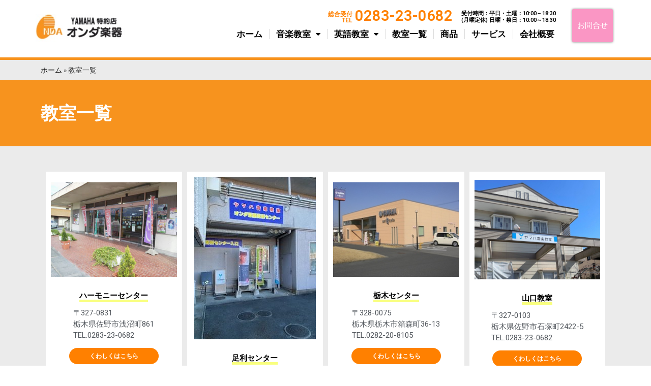

--- FILE ---
content_type: text/html; charset=UTF-8
request_url: https://ondagakki.com/category/class-list/
body_size: 121064
content:
<!doctype html>
<html lang="ja">
<head>
	<meta charset="UTF-8">
		<meta name="viewport" content="width=device-width, initial-scale=1">
	<link rel="profile" href="https://gmpg.org/xfn/11">
	<meta name='robots' content='index, follow, max-image-preview:large, max-snippet:-1, max-video-preview:-1' />

	<!-- This site is optimized with the Yoast SEO plugin v19.10 - https://yoast.com/wordpress/plugins/seo/ -->
	<title>教室一覧 アーカイブ - オンダ楽器</title>
	<link rel="canonical" href="https://ondagakki.com/category/class-list/" />
	<meta property="og:locale" content="ja_JP" />
	<meta property="og:type" content="article" />
	<meta property="og:title" content="教室一覧 アーカイブ - オンダ楽器" />
	<meta property="og:url" content="https://ondagakki.com/category/class-list/" />
	<meta property="og:site_name" content="オンダ楽器" />
	<meta name="twitter:card" content="summary_large_image" />
	<script type="application/ld+json" class="yoast-schema-graph">{"@context":"https://schema.org","@graph":[{"@type":"CollectionPage","@id":"https://ondagakki.com/category/class-list/","url":"https://ondagakki.com/category/class-list/","name":"教室一覧 アーカイブ - オンダ楽器","isPartOf":{"@id":"https://ondagakki.com/#website"},"breadcrumb":{"@id":"https://ondagakki.com/category/class-list/#breadcrumb"},"inLanguage":"ja"},{"@type":"BreadcrumbList","@id":"https://ondagakki.com/category/class-list/#breadcrumb","itemListElement":[{"@type":"ListItem","position":1,"name":"ホーム","item":"https://ondagakki.com/"},{"@type":"ListItem","position":2,"name":"教室一覧"}]},{"@type":"WebSite","@id":"https://ondagakki.com/#website","url":"https://ondagakki.com/","name":"オンダ楽器","description":"新品鍵盤楽器・管弦楽器、中古鍵盤楽器・管弦楽器、楽譜・音楽関連の書籍販売、無理なく楽しくノビノビレッスンできる『ヤマハ音楽教室・英語教室』","potentialAction":[{"@type":"SearchAction","target":{"@type":"EntryPoint","urlTemplate":"https://ondagakki.com/?s={search_term_string}"},"query-input":"required name=search_term_string"}],"inLanguage":"ja"}]}</script>
	<!-- / Yoast SEO plugin. -->


<link rel='dns-prefetch' href='//www.google.com' />
<link rel="alternate" type="application/rss+xml" title="オンダ楽器 &raquo; フィード" href="https://ondagakki.com/feed/" />
<link rel="alternate" type="application/rss+xml" title="オンダ楽器 &raquo; コメントフィード" href="https://ondagakki.com/comments/feed/" />
<link rel="alternate" type="application/rss+xml" title="オンダ楽器 &raquo; 教室一覧 カテゴリーのフィード" href="https://ondagakki.com/category/class-list/feed/" />
<style id='wp-img-auto-sizes-contain-inline-css'>
img:is([sizes=auto i],[sizes^="auto," i]){contain-intrinsic-size:3000px 1500px}
/*# sourceURL=wp-img-auto-sizes-contain-inline-css */
</style>
<style id='wp-emoji-styles-inline-css'>

	img.wp-smiley, img.emoji {
		display: inline !important;
		border: none !important;
		box-shadow: none !important;
		height: 1em !important;
		width: 1em !important;
		margin: 0 0.07em !important;
		vertical-align: -0.1em !important;
		background: none !important;
		padding: 0 !important;
	}
/*# sourceURL=wp-emoji-styles-inline-css */
</style>
<style id='wp-block-library-inline-css'>
:root{--wp-block-synced-color:#7a00df;--wp-block-synced-color--rgb:122,0,223;--wp-bound-block-color:var(--wp-block-synced-color);--wp-editor-canvas-background:#ddd;--wp-admin-theme-color:#007cba;--wp-admin-theme-color--rgb:0,124,186;--wp-admin-theme-color-darker-10:#006ba1;--wp-admin-theme-color-darker-10--rgb:0,107,160.5;--wp-admin-theme-color-darker-20:#005a87;--wp-admin-theme-color-darker-20--rgb:0,90,135;--wp-admin-border-width-focus:2px}@media (min-resolution:192dpi){:root{--wp-admin-border-width-focus:1.5px}}.wp-element-button{cursor:pointer}:root .has-very-light-gray-background-color{background-color:#eee}:root .has-very-dark-gray-background-color{background-color:#313131}:root .has-very-light-gray-color{color:#eee}:root .has-very-dark-gray-color{color:#313131}:root .has-vivid-green-cyan-to-vivid-cyan-blue-gradient-background{background:linear-gradient(135deg,#00d084,#0693e3)}:root .has-purple-crush-gradient-background{background:linear-gradient(135deg,#34e2e4,#4721fb 50%,#ab1dfe)}:root .has-hazy-dawn-gradient-background{background:linear-gradient(135deg,#faaca8,#dad0ec)}:root .has-subdued-olive-gradient-background{background:linear-gradient(135deg,#fafae1,#67a671)}:root .has-atomic-cream-gradient-background{background:linear-gradient(135deg,#fdd79a,#004a59)}:root .has-nightshade-gradient-background{background:linear-gradient(135deg,#330968,#31cdcf)}:root .has-midnight-gradient-background{background:linear-gradient(135deg,#020381,#2874fc)}:root{--wp--preset--font-size--normal:16px;--wp--preset--font-size--huge:42px}.has-regular-font-size{font-size:1em}.has-larger-font-size{font-size:2.625em}.has-normal-font-size{font-size:var(--wp--preset--font-size--normal)}.has-huge-font-size{font-size:var(--wp--preset--font-size--huge)}.has-text-align-center{text-align:center}.has-text-align-left{text-align:left}.has-text-align-right{text-align:right}.has-fit-text{white-space:nowrap!important}#end-resizable-editor-section{display:none}.aligncenter{clear:both}.items-justified-left{justify-content:flex-start}.items-justified-center{justify-content:center}.items-justified-right{justify-content:flex-end}.items-justified-space-between{justify-content:space-between}.screen-reader-text{border:0;clip-path:inset(50%);height:1px;margin:-1px;overflow:hidden;padding:0;position:absolute;width:1px;word-wrap:normal!important}.screen-reader-text:focus{background-color:#ddd;clip-path:none;color:#444;display:block;font-size:1em;height:auto;left:5px;line-height:normal;padding:15px 23px 14px;text-decoration:none;top:5px;width:auto;z-index:100000}html :where(.has-border-color){border-style:solid}html :where([style*=border-top-color]){border-top-style:solid}html :where([style*=border-right-color]){border-right-style:solid}html :where([style*=border-bottom-color]){border-bottom-style:solid}html :where([style*=border-left-color]){border-left-style:solid}html :where([style*=border-width]){border-style:solid}html :where([style*=border-top-width]){border-top-style:solid}html :where([style*=border-right-width]){border-right-style:solid}html :where([style*=border-bottom-width]){border-bottom-style:solid}html :where([style*=border-left-width]){border-left-style:solid}html :where(img[class*=wp-image-]){height:auto;max-width:100%}:where(figure){margin:0 0 1em}html :where(.is-position-sticky){--wp-admin--admin-bar--position-offset:var(--wp-admin--admin-bar--height,0px)}@media screen and (max-width:600px){html :where(.is-position-sticky){--wp-admin--admin-bar--position-offset:0px}}
.has-text-align-justify{text-align:justify;}

/*# sourceURL=wp-block-library-inline-css */
</style><style id='global-styles-inline-css'>
:root{--wp--preset--aspect-ratio--square: 1;--wp--preset--aspect-ratio--4-3: 4/3;--wp--preset--aspect-ratio--3-4: 3/4;--wp--preset--aspect-ratio--3-2: 3/2;--wp--preset--aspect-ratio--2-3: 2/3;--wp--preset--aspect-ratio--16-9: 16/9;--wp--preset--aspect-ratio--9-16: 9/16;--wp--preset--color--black: #000000;--wp--preset--color--cyan-bluish-gray: #abb8c3;--wp--preset--color--white: #ffffff;--wp--preset--color--pale-pink: #f78da7;--wp--preset--color--vivid-red: #cf2e2e;--wp--preset--color--luminous-vivid-orange: #ff6900;--wp--preset--color--luminous-vivid-amber: #fcb900;--wp--preset--color--light-green-cyan: #7bdcb5;--wp--preset--color--vivid-green-cyan: #00d084;--wp--preset--color--pale-cyan-blue: #8ed1fc;--wp--preset--color--vivid-cyan-blue: #0693e3;--wp--preset--color--vivid-purple: #9b51e0;--wp--preset--gradient--vivid-cyan-blue-to-vivid-purple: linear-gradient(135deg,rgb(6,147,227) 0%,rgb(155,81,224) 100%);--wp--preset--gradient--light-green-cyan-to-vivid-green-cyan: linear-gradient(135deg,rgb(122,220,180) 0%,rgb(0,208,130) 100%);--wp--preset--gradient--luminous-vivid-amber-to-luminous-vivid-orange: linear-gradient(135deg,rgb(252,185,0) 0%,rgb(255,105,0) 100%);--wp--preset--gradient--luminous-vivid-orange-to-vivid-red: linear-gradient(135deg,rgb(255,105,0) 0%,rgb(207,46,46) 100%);--wp--preset--gradient--very-light-gray-to-cyan-bluish-gray: linear-gradient(135deg,rgb(238,238,238) 0%,rgb(169,184,195) 100%);--wp--preset--gradient--cool-to-warm-spectrum: linear-gradient(135deg,rgb(74,234,220) 0%,rgb(151,120,209) 20%,rgb(207,42,186) 40%,rgb(238,44,130) 60%,rgb(251,105,98) 80%,rgb(254,248,76) 100%);--wp--preset--gradient--blush-light-purple: linear-gradient(135deg,rgb(255,206,236) 0%,rgb(152,150,240) 100%);--wp--preset--gradient--blush-bordeaux: linear-gradient(135deg,rgb(254,205,165) 0%,rgb(254,45,45) 50%,rgb(107,0,62) 100%);--wp--preset--gradient--luminous-dusk: linear-gradient(135deg,rgb(255,203,112) 0%,rgb(199,81,192) 50%,rgb(65,88,208) 100%);--wp--preset--gradient--pale-ocean: linear-gradient(135deg,rgb(255,245,203) 0%,rgb(182,227,212) 50%,rgb(51,167,181) 100%);--wp--preset--gradient--electric-grass: linear-gradient(135deg,rgb(202,248,128) 0%,rgb(113,206,126) 100%);--wp--preset--gradient--midnight: linear-gradient(135deg,rgb(2,3,129) 0%,rgb(40,116,252) 100%);--wp--preset--font-size--small: 13px;--wp--preset--font-size--medium: 20px;--wp--preset--font-size--large: 36px;--wp--preset--font-size--x-large: 42px;--wp--preset--spacing--20: 0.44rem;--wp--preset--spacing--30: 0.67rem;--wp--preset--spacing--40: 1rem;--wp--preset--spacing--50: 1.5rem;--wp--preset--spacing--60: 2.25rem;--wp--preset--spacing--70: 3.38rem;--wp--preset--spacing--80: 5.06rem;--wp--preset--shadow--natural: 6px 6px 9px rgba(0, 0, 0, 0.2);--wp--preset--shadow--deep: 12px 12px 50px rgba(0, 0, 0, 0.4);--wp--preset--shadow--sharp: 6px 6px 0px rgba(0, 0, 0, 0.2);--wp--preset--shadow--outlined: 6px 6px 0px -3px rgb(255, 255, 255), 6px 6px rgb(0, 0, 0);--wp--preset--shadow--crisp: 6px 6px 0px rgb(0, 0, 0);}:where(.is-layout-flex){gap: 0.5em;}:where(.is-layout-grid){gap: 0.5em;}body .is-layout-flex{display: flex;}.is-layout-flex{flex-wrap: wrap;align-items: center;}.is-layout-flex > :is(*, div){margin: 0;}body .is-layout-grid{display: grid;}.is-layout-grid > :is(*, div){margin: 0;}:where(.wp-block-columns.is-layout-flex){gap: 2em;}:where(.wp-block-columns.is-layout-grid){gap: 2em;}:where(.wp-block-post-template.is-layout-flex){gap: 1.25em;}:where(.wp-block-post-template.is-layout-grid){gap: 1.25em;}.has-black-color{color: var(--wp--preset--color--black) !important;}.has-cyan-bluish-gray-color{color: var(--wp--preset--color--cyan-bluish-gray) !important;}.has-white-color{color: var(--wp--preset--color--white) !important;}.has-pale-pink-color{color: var(--wp--preset--color--pale-pink) !important;}.has-vivid-red-color{color: var(--wp--preset--color--vivid-red) !important;}.has-luminous-vivid-orange-color{color: var(--wp--preset--color--luminous-vivid-orange) !important;}.has-luminous-vivid-amber-color{color: var(--wp--preset--color--luminous-vivid-amber) !important;}.has-light-green-cyan-color{color: var(--wp--preset--color--light-green-cyan) !important;}.has-vivid-green-cyan-color{color: var(--wp--preset--color--vivid-green-cyan) !important;}.has-pale-cyan-blue-color{color: var(--wp--preset--color--pale-cyan-blue) !important;}.has-vivid-cyan-blue-color{color: var(--wp--preset--color--vivid-cyan-blue) !important;}.has-vivid-purple-color{color: var(--wp--preset--color--vivid-purple) !important;}.has-black-background-color{background-color: var(--wp--preset--color--black) !important;}.has-cyan-bluish-gray-background-color{background-color: var(--wp--preset--color--cyan-bluish-gray) !important;}.has-white-background-color{background-color: var(--wp--preset--color--white) !important;}.has-pale-pink-background-color{background-color: var(--wp--preset--color--pale-pink) !important;}.has-vivid-red-background-color{background-color: var(--wp--preset--color--vivid-red) !important;}.has-luminous-vivid-orange-background-color{background-color: var(--wp--preset--color--luminous-vivid-orange) !important;}.has-luminous-vivid-amber-background-color{background-color: var(--wp--preset--color--luminous-vivid-amber) !important;}.has-light-green-cyan-background-color{background-color: var(--wp--preset--color--light-green-cyan) !important;}.has-vivid-green-cyan-background-color{background-color: var(--wp--preset--color--vivid-green-cyan) !important;}.has-pale-cyan-blue-background-color{background-color: var(--wp--preset--color--pale-cyan-blue) !important;}.has-vivid-cyan-blue-background-color{background-color: var(--wp--preset--color--vivid-cyan-blue) !important;}.has-vivid-purple-background-color{background-color: var(--wp--preset--color--vivid-purple) !important;}.has-black-border-color{border-color: var(--wp--preset--color--black) !important;}.has-cyan-bluish-gray-border-color{border-color: var(--wp--preset--color--cyan-bluish-gray) !important;}.has-white-border-color{border-color: var(--wp--preset--color--white) !important;}.has-pale-pink-border-color{border-color: var(--wp--preset--color--pale-pink) !important;}.has-vivid-red-border-color{border-color: var(--wp--preset--color--vivid-red) !important;}.has-luminous-vivid-orange-border-color{border-color: var(--wp--preset--color--luminous-vivid-orange) !important;}.has-luminous-vivid-amber-border-color{border-color: var(--wp--preset--color--luminous-vivid-amber) !important;}.has-light-green-cyan-border-color{border-color: var(--wp--preset--color--light-green-cyan) !important;}.has-vivid-green-cyan-border-color{border-color: var(--wp--preset--color--vivid-green-cyan) !important;}.has-pale-cyan-blue-border-color{border-color: var(--wp--preset--color--pale-cyan-blue) !important;}.has-vivid-cyan-blue-border-color{border-color: var(--wp--preset--color--vivid-cyan-blue) !important;}.has-vivid-purple-border-color{border-color: var(--wp--preset--color--vivid-purple) !important;}.has-vivid-cyan-blue-to-vivid-purple-gradient-background{background: var(--wp--preset--gradient--vivid-cyan-blue-to-vivid-purple) !important;}.has-light-green-cyan-to-vivid-green-cyan-gradient-background{background: var(--wp--preset--gradient--light-green-cyan-to-vivid-green-cyan) !important;}.has-luminous-vivid-amber-to-luminous-vivid-orange-gradient-background{background: var(--wp--preset--gradient--luminous-vivid-amber-to-luminous-vivid-orange) !important;}.has-luminous-vivid-orange-to-vivid-red-gradient-background{background: var(--wp--preset--gradient--luminous-vivid-orange-to-vivid-red) !important;}.has-very-light-gray-to-cyan-bluish-gray-gradient-background{background: var(--wp--preset--gradient--very-light-gray-to-cyan-bluish-gray) !important;}.has-cool-to-warm-spectrum-gradient-background{background: var(--wp--preset--gradient--cool-to-warm-spectrum) !important;}.has-blush-light-purple-gradient-background{background: var(--wp--preset--gradient--blush-light-purple) !important;}.has-blush-bordeaux-gradient-background{background: var(--wp--preset--gradient--blush-bordeaux) !important;}.has-luminous-dusk-gradient-background{background: var(--wp--preset--gradient--luminous-dusk) !important;}.has-pale-ocean-gradient-background{background: var(--wp--preset--gradient--pale-ocean) !important;}.has-electric-grass-gradient-background{background: var(--wp--preset--gradient--electric-grass) !important;}.has-midnight-gradient-background{background: var(--wp--preset--gradient--midnight) !important;}.has-small-font-size{font-size: var(--wp--preset--font-size--small) !important;}.has-medium-font-size{font-size: var(--wp--preset--font-size--medium) !important;}.has-large-font-size{font-size: var(--wp--preset--font-size--large) !important;}.has-x-large-font-size{font-size: var(--wp--preset--font-size--x-large) !important;}
/*# sourceURL=global-styles-inline-css */
</style>

<style id='classic-theme-styles-inline-css'>
/*! This file is auto-generated */
.wp-block-button__link{color:#fff;background-color:#32373c;border-radius:9999px;box-shadow:none;text-decoration:none;padding:calc(.667em + 2px) calc(1.333em + 2px);font-size:1.125em}.wp-block-file__button{background:#32373c;color:#fff;text-decoration:none}
/*# sourceURL=/wp-includes/css/classic-themes.min.css */
</style>
<link rel='stylesheet' id='contact-form-7-css' href='https://ondagakki.com/cms/wp-content/plugins/contact-form-7/includes/css/styles.css?ver=5.6.4' media='all' />
<link rel='stylesheet' id='wc-shortcodes-style-css' href='https://ondagakki.com/cms/wp-content/plugins/wc-shortcodes/public/assets/css/style.css?ver=3.46' media='all' />
<link rel='stylesheet' id='hello-elementor-css' href='https://ondagakki.com/cms/wp-content/themes/hello-elementor/style.min.css?ver=2.6.1' media='all' />
<link rel='stylesheet' id='hello-elementor-theme-style-css' href='https://ondagakki.com/cms/wp-content/themes/hello-elementor/theme.min.css?ver=2.6.1' media='all' />
<link rel='stylesheet' id='elementor-icons-css' href='https://ondagakki.com/cms/wp-content/plugins/elementor/assets/lib/eicons/css/elementor-icons.min.css?ver=5.6.2' media='all' />
<link rel='stylesheet' id='elementor-animations-css' href='https://ondagakki.com/cms/wp-content/plugins/elementor/assets/lib/animations/animations.min.css?ver=2.9.9' media='all' />
<link rel='stylesheet' id='elementor-frontend-css' href='https://ondagakki.com/cms/wp-content/plugins/elementor/assets/css/frontend.min.css?ver=2.9.9' media='all' />
<link rel='stylesheet' id='elementor-pro-css' href='https://ondagakki.com/cms/wp-content/plugins/elementor-pro/assets/css/frontend.min.css?ver=2.8.3' media='all' />
<link rel='stylesheet' id='elementor-global-css' href='https://ondagakki.com/cms/wp-content/uploads/elementor/css/global.css?ver=1672013487' media='all' />
<link rel='stylesheet' id='elementor-post-55-css' href='https://ondagakki.com/cms/wp-content/uploads/elementor/css/post-55.css?ver=1736897020' media='all' />
<link rel='stylesheet' id='elementor-post-96-css' href='https://ondagakki.com/cms/wp-content/uploads/elementor/css/post-96.css?ver=1675295469' media='all' />
<link rel='stylesheet' id='elementor-post-429-css' href='https://ondagakki.com/cms/wp-content/uploads/elementor/css/post-429.css?ver=1672013977' media='all' />
<link rel='stylesheet' id='wordpresscanvas-font-awesome-css' href='https://ondagakki.com/cms/wp-content/plugins/wc-shortcodes/public/assets/css/font-awesome.min.css?ver=4.7.0' media='all' />
<link rel='stylesheet' id='ecs-styles-css' href='https://ondagakki.com/cms/wp-content/plugins/ele-custom-skin/assets/css/ecs-style.css?ver=2.2.2' media='all' />
<link rel='stylesheet' id='elementor-post-131-css' href='https://ondagakki.com/cms/wp-content/uploads/elementor/css/post-131.css?ver=1668608104' media='all' />
<link rel='stylesheet' id='google-fonts-1-css' href='https://fonts.googleapis.com/css?family=Roboto%3A100%2C100italic%2C200%2C200italic%2C300%2C300italic%2C400%2C400italic%2C500%2C500italic%2C600%2C600italic%2C700%2C700italic%2C800%2C800italic%2C900%2C900italic%7CRoboto+Slab%3A100%2C100italic%2C200%2C200italic%2C300%2C300italic%2C400%2C400italic%2C500%2C500italic%2C600%2C600italic%2C700%2C700italic%2C800%2C800italic%2C900%2C900italic&#038;ver=6.9' media='all' />
<link rel='stylesheet' id='elementor-icons-shared-0-css' href='https://ondagakki.com/cms/wp-content/plugins/elementor/assets/lib/font-awesome/css/fontawesome.min.css?ver=5.12.0' media='all' />
<link rel='stylesheet' id='elementor-icons-fa-brands-css' href='https://ondagakki.com/cms/wp-content/plugins/elementor/assets/lib/font-awesome/css/brands.min.css?ver=5.12.0' media='all' />
<link rel='stylesheet' id='jetpack_css-css' href='https://ondagakki.com/cms/wp-content/plugins/jetpack/css/jetpack.css?ver=11.8.6' media='all' />
<script src="https://ondagakki.com/cms/wp-includes/js/jquery/jquery.min.js?ver=3.7.1" id="jquery-core-js"></script>
<script src="https://ondagakki.com/cms/wp-includes/js/jquery/jquery-migrate.min.js?ver=3.4.1" id="jquery-migrate-js"></script>
<script id="ecs_ajax_load-js-extra">
var ecs_ajax_params = {"ajaxurl":"https://ondagakki.com/cms/wp-admin/admin-ajax.php","posts":"{\"category_name\":\"class-list\",\"error\":\"\",\"m\":\"\",\"p\":0,\"post_parent\":\"\",\"subpost\":\"\",\"subpost_id\":\"\",\"attachment\":\"\",\"attachment_id\":0,\"name\":\"\",\"pagename\":\"\",\"page_id\":0,\"second\":\"\",\"minute\":\"\",\"hour\":\"\",\"day\":0,\"monthnum\":0,\"year\":0,\"w\":0,\"tag\":\"\",\"cat\":8,\"tag_id\":\"\",\"author\":\"\",\"author_name\":\"\",\"feed\":\"\",\"tb\":\"\",\"paged\":0,\"meta_key\":\"\",\"meta_value\":\"\",\"preview\":\"\",\"s\":\"\",\"sentence\":\"\",\"title\":\"\",\"fields\":\"all\",\"menu_order\":\"\",\"embed\":\"\",\"category__in\":[],\"category__not_in\":[],\"category__and\":[],\"post__in\":[],\"post__not_in\":[],\"post_name__in\":[],\"tag__in\":[],\"tag__not_in\":[],\"tag__and\":[],\"tag_slug__in\":[],\"tag_slug__and\":[],\"post_parent__in\":[],\"post_parent__not_in\":[],\"author__in\":[],\"author__not_in\":[],\"search_columns\":[],\"orderby\":\"menu_order\",\"order\":\"ASC\",\"ignore_sticky_posts\":false,\"suppress_filters\":false,\"cache_results\":true,\"update_post_term_cache\":true,\"update_menu_item_cache\":false,\"lazy_load_term_meta\":true,\"update_post_meta_cache\":true,\"post_type\":\"\",\"posts_per_page\":30,\"nopaging\":false,\"comments_per_page\":\"50\",\"no_found_rows\":false}"};
//# sourceURL=ecs_ajax_load-js-extra
</script>
<script src="https://ondagakki.com/cms/wp-content/plugins/ele-custom-skin/assets/js/ecs_ajax_pagination.js?ver=2.2.2" id="ecs_ajax_load-js"></script>
<script src="https://ondagakki.com/cms/wp-content/plugins/ele-custom-skin/assets/js/ecs.js?ver=2.2.2" id="ecs-script-js"></script>
<link rel="https://api.w.org/" href="https://ondagakki.com/wp-json/" /><link rel="alternate" title="JSON" type="application/json" href="https://ondagakki.com/wp-json/wp/v2/categories/8" /><link rel="EditURI" type="application/rsd+xml" title="RSD" href="https://ondagakki.com/cms/xmlrpc.php?rsd" />
<meta name="generator" content="WordPress 6.9" />
	<style>img#wpstats{display:none}</style>
		<link rel="icon" href="https://ondagakki.com/cms/wp-content/uploads/cropped-favicon-32x32.jpg" sizes="32x32" />
<link rel="icon" href="https://ondagakki.com/cms/wp-content/uploads/cropped-favicon-192x192.jpg" sizes="192x192" />
<link rel="apple-touch-icon" href="https://ondagakki.com/cms/wp-content/uploads/cropped-favicon-180x180.jpg" />
<meta name="msapplication-TileImage" content="https://ondagakki.com/cms/wp-content/uploads/cropped-favicon-270x270.jpg" />
		<style id="wp-custom-css">
			.contents h2{
border-bottom: 3px solid #F7931E;
font-size:24px;	
line-height:2.5rem;
margin-bottom:30px;
}

.contents h3{
padding: 0.5em;
	font-size:20px;	
  background: #F5F4EB;
  box-shadow: 0 0 4px rgba(0, 0, 0, 0.23);
}



@media (max-width: 768px) {
.contents h2{
font-size:20px;	
}
}

.tel-number a {
    color:#カラー番号;
    text-decoration:none;
    }



table td{background-color: transparent !important;
padding:5px;}
table th{
	white-space: nowrap;
	background-color: transparent !important;
	padding:5px;
	vertical-align:middle;
}
/*@media(max-width: 500px) {
  th,td {
    display: block;
  }
}*/
		</style>
		</head>
<body class="archive category category-class-list category-8 wp-theme-hello-elementor wc-shortcodes-font-awesome-enabled elementor-default elementor-template-full-width elementor-kit-14 elementor-page-429">


<a class="skip-link screen-reader-text" href="#content">
	コンテンツにスキップ</a>

		<div data-elementor-type="header" data-elementor-id="55" class="elementor elementor-55 elementor-location-header" data-elementor-settings="[]">
			<div class="elementor-inner">
				<div class="elementor-section-wrap">
							<section class="elementor-element elementor-element-81b25c0 elementor-hidden-tablet elementor-hidden-phone elementor-section-boxed elementor-section-height-default elementor-section-height-default elementor-section elementor-top-section" data-id="81b25c0" data-element_type="section">
						<div class="elementor-container elementor-column-gap-default">
				<div class="elementor-row">
				<div class="elementor-element elementor-element-5bc72a1 elementor-column elementor-col-33 elementor-top-column" data-id="5bc72a1" data-element_type="column">
			<div class="elementor-column-wrap  elementor-element-populated">
					<div class="elementor-widget-wrap">
				<div class="elementor-element elementor-element-65485ca elementor-widget__width-auto elementor-widget elementor-widget-image" data-id="65485ca" data-element_type="widget" data-widget_type="image.default">
				<div class="elementor-widget-container">
					<div class="elementor-image">
											<a href="https://ondagakki.com">
							<img width="219" height="65" src="https://ondagakki.com/cms/wp-content/uploads/copy-logo.jpg" class="attachment-large size-large" alt="" decoding="async" />								</a>
											</div>
				</div>
				</div>
						</div>
			</div>
		</div>
				<div class="elementor-element elementor-element-54dd2a4 elementor-column elementor-col-33 elementor-top-column" data-id="54dd2a4" data-element_type="column">
			<div class="elementor-column-wrap  elementor-element-populated">
					<div class="elementor-widget-wrap">
				<div class="elementor-element elementor-element-e513cf5 elementor-widget__width-auto elementor-widget elementor-widget-heading" data-id="e513cf5" data-element_type="widget" data-widget_type="heading.default">
				<div class="elementor-widget-container">
			<p class="elementor-heading-title elementor-size-default">総合受付<br>
TEL</p>		</div>
				</div>
				<div class="elementor-element elementor-element-d246b1f elementor-widget__width-auto elementor-widget elementor-widget-heading" data-id="d246b1f" data-element_type="widget" data-widget_type="heading.default">
				<div class="elementor-widget-container">
			<p class="elementor-heading-title elementor-size-default">0283-23-0682</p>		</div>
				</div>
				<div class="elementor-element elementor-element-79a2115 elementor-widget__width-auto elementor-widget elementor-widget-heading" data-id="79a2115" data-element_type="widget" data-widget_type="heading.default">
				<div class="elementor-widget-container">
			<p class="elementor-heading-title elementor-size-default">受付時間：平日・土曜：10:00～18:30<br>
(月曜定休) 日曜・祭日：10:00～18:30</p>		</div>
				</div>
				<div class="elementor-element elementor-element-76b5e7a elementor-nav-menu--dropdown-mobile elementor-widget__width-auto hd-nav elementor-nav-menu__align-right elementor-nav-menu--indicator-classic elementor-nav-menu__text-align-aside elementor-nav-menu--toggle elementor-nav-menu--burger elementor-widget elementor-widget-nav-menu" data-id="76b5e7a" data-element_type="widget" data-settings="{&quot;layout&quot;:&quot;horizontal&quot;,&quot;toggle&quot;:&quot;burger&quot;}" data-widget_type="nav-menu.default">
				<div class="elementor-widget-container">
						<nav role="navigation" class="elementor-nav-menu--main elementor-nav-menu__container elementor-nav-menu--layout-horizontal e--pointer-none"><ul id="menu-1-76b5e7a" class="elementor-nav-menu"><li class="menu-item menu-item-type-post_type menu-item-object-page menu-item-home menu-item-30"><a href="https://ondagakki.com/" class="elementor-item">ホーム</a></li>
<li class="menu-item menu-item-type-taxonomy menu-item-object-category menu-item-has-children menu-item-349"><a href="https://ondagakki.com/category/music-lesson/" class="elementor-item">音楽教室</a>
<ul class="sub-menu elementor-nav-menu--dropdown">
	<li class="menu-item menu-item-type-taxonomy menu-item-object-category menu-item-665"><a href="https://ondagakki.com/category/music-lesson/kids/" class="elementor-sub-item">ヤマハ音楽教室</a></li>
	<li class="menu-item menu-item-type-taxonomy menu-item-object-category menu-item-664"><a href="https://ondagakki.com/category/music-lesson/otona_ongaku/" class="elementor-sub-item">ヤマハミュージックレッスン</a></li>
	<li class="menu-item menu-item-type-taxonomy menu-item-object-category menu-item-663"><a href="https://ondagakki.com/category/music-lesson/others/" class="elementor-sub-item">その他レッスン</a></li>
</ul>
</li>
<li class="menu-item menu-item-type-taxonomy menu-item-object-category menu-item-has-children menu-item-350"><a href="https://ondagakki.com/category/english/" class="elementor-item">英語教室</a>
<ul class="sub-menu elementor-nav-menu--dropdown">
	<li class="menu-item menu-item-type-taxonomy menu-item-object-category menu-item-733"><a href="https://ondagakki.com/category/english/english-alacarte/" class="elementor-sub-item">ヤマハ英語教室</a></li>
	<li class="menu-item menu-item-type-taxonomy menu-item-object-category menu-item-732"><a href="https://ondagakki.com/category/english/english-otona/" class="elementor-sub-item">大人のための英会話</a></li>
</ul>
</li>
<li class="menu-item menu-item-type-taxonomy menu-item-object-category current-menu-item menu-item-354"><a href="https://ondagakki.com/category/class-list/" aria-current="page" class="elementor-item elementor-item-active">教室一覧</a></li>
<li class="menu-item menu-item-type-custom menu-item-object-custom menu-item-446"><a href="https://ondagakki.com/item" class="elementor-item">商品</a></li>
<li class="menu-item menu-item-type-custom menu-item-object-custom menu-item-450"><a href="https://ondagakki.com/service" class="elementor-item">サービス</a></li>
<li class="menu-item menu-item-type-post_type menu-item-object-page menu-item-32"><a href="https://ondagakki.com/corporate/" class="elementor-item">会社概要</a></li>
</ul></nav>
					<div class="elementor-menu-toggle" role="button" tabindex="0" aria-label="Menu Toggle" aria-expanded="false">
			<i class="eicon-menu-bar" aria-hidden="true"></i>
			<span class="elementor-screen-only">Menu</span>
		</div>
			<nav class="elementor-nav-menu--dropdown elementor-nav-menu__container" role="navigation" aria-hidden="true"><ul id="menu-2-76b5e7a" class="elementor-nav-menu"><li class="menu-item menu-item-type-post_type menu-item-object-page menu-item-home menu-item-30"><a href="https://ondagakki.com/" class="elementor-item">ホーム</a></li>
<li class="menu-item menu-item-type-taxonomy menu-item-object-category menu-item-has-children menu-item-349"><a href="https://ondagakki.com/category/music-lesson/" class="elementor-item">音楽教室</a>
<ul class="sub-menu elementor-nav-menu--dropdown">
	<li class="menu-item menu-item-type-taxonomy menu-item-object-category menu-item-665"><a href="https://ondagakki.com/category/music-lesson/kids/" class="elementor-sub-item">ヤマハ音楽教室</a></li>
	<li class="menu-item menu-item-type-taxonomy menu-item-object-category menu-item-664"><a href="https://ondagakki.com/category/music-lesson/otona_ongaku/" class="elementor-sub-item">ヤマハミュージックレッスン</a></li>
	<li class="menu-item menu-item-type-taxonomy menu-item-object-category menu-item-663"><a href="https://ondagakki.com/category/music-lesson/others/" class="elementor-sub-item">その他レッスン</a></li>
</ul>
</li>
<li class="menu-item menu-item-type-taxonomy menu-item-object-category menu-item-has-children menu-item-350"><a href="https://ondagakki.com/category/english/" class="elementor-item">英語教室</a>
<ul class="sub-menu elementor-nav-menu--dropdown">
	<li class="menu-item menu-item-type-taxonomy menu-item-object-category menu-item-733"><a href="https://ondagakki.com/category/english/english-alacarte/" class="elementor-sub-item">ヤマハ英語教室</a></li>
	<li class="menu-item menu-item-type-taxonomy menu-item-object-category menu-item-732"><a href="https://ondagakki.com/category/english/english-otona/" class="elementor-sub-item">大人のための英会話</a></li>
</ul>
</li>
<li class="menu-item menu-item-type-taxonomy menu-item-object-category current-menu-item menu-item-354"><a href="https://ondagakki.com/category/class-list/" aria-current="page" class="elementor-item elementor-item-active">教室一覧</a></li>
<li class="menu-item menu-item-type-custom menu-item-object-custom menu-item-446"><a href="https://ondagakki.com/item" class="elementor-item">商品</a></li>
<li class="menu-item menu-item-type-custom menu-item-object-custom menu-item-450"><a href="https://ondagakki.com/service" class="elementor-item">サービス</a></li>
<li class="menu-item menu-item-type-post_type menu-item-object-page menu-item-32"><a href="https://ondagakki.com/corporate/" class="elementor-item">会社概要</a></li>
</ul></nav>
				</div>
				</div>
						</div>
			</div>
		</div>
				<div class="elementor-element elementor-element-a3b7c1e elementor-column elementor-col-33 elementor-top-column" data-id="a3b7c1e" data-element_type="column">
			<div class="elementor-column-wrap  elementor-element-populated">
					<div class="elementor-widget-wrap">
				<div class="elementor-element elementor-element-008595e elementor-align-right elementor-widget elementor-widget-button" data-id="008595e" data-element_type="widget" data-widget_type="button.default">
				<div class="elementor-widget-container">
					<div class="elementor-button-wrapper">
			<a href="https://ondagakki.com/contact/" class="elementor-button-link elementor-button elementor-size-sm" role="button">
						<span class="elementor-button-content-wrapper">
						<span class="elementor-button-text">お問合せ</span>
		</span>
					</a>
		</div>
				</div>
				</div>
						</div>
			</div>
		</div>
						</div>
			</div>
		</section>
				<section class="elementor-element elementor-element-5955cef elementor-hidden-desktop elementor-hidden-phone elementor-section-boxed elementor-section-height-default elementor-section-height-default elementor-section elementor-top-section" data-id="5955cef" data-element_type="section">
						<div class="elementor-container elementor-column-gap-default">
				<div class="elementor-row">
				<div class="elementor-element elementor-element-a54d60c elementor-column elementor-col-25 elementor-top-column" data-id="a54d60c" data-element_type="column">
			<div class="elementor-column-wrap  elementor-element-populated">
					<div class="elementor-widget-wrap">
				<div class="elementor-element elementor-element-cc61798 elementor-widget__width-auto elementor-widget elementor-widget-image" data-id="cc61798" data-element_type="widget" data-widget_type="image.default">
				<div class="elementor-widget-container">
					<div class="elementor-image">
										<img width="219" height="65" src="https://ondagakki.com/cms/wp-content/uploads/copy-logo.jpg" class="attachment-large size-large" alt="" decoding="async" />											</div>
				</div>
				</div>
						</div>
			</div>
		</div>
				<div class="elementor-element elementor-element-84897c4 elementor-column elementor-col-25 elementor-top-column" data-id="84897c4" data-element_type="column">
			<div class="elementor-column-wrap  elementor-element-populated">
					<div class="elementor-widget-wrap">
				<div class="elementor-element elementor-element-a508d46 elementor-widget__width-auto elementor-widget elementor-widget-heading" data-id="a508d46" data-element_type="widget" data-widget_type="heading.default">
				<div class="elementor-widget-container">
			<p class="elementor-heading-title elementor-size-default">総合受付<br>
TEL</p>		</div>
				</div>
				<div class="elementor-element elementor-element-451d248 elementor-widget__width-auto elementor-widget elementor-widget-heading" data-id="451d248" data-element_type="widget" data-widget_type="heading.default">
				<div class="elementor-widget-container">
			<p class="elementor-heading-title elementor-size-default">0283-23-0682</p>		</div>
				</div>
				<div class="elementor-element elementor-element-721de23 elementor-widget elementor-widget-heading" data-id="721de23" data-element_type="widget" data-widget_type="heading.default">
				<div class="elementor-widget-container">
			<p class="elementor-heading-title elementor-size-default">受付時間：平日・土曜：10:00～19:00<br>
(月曜定休) 日曜・祭日：10:00～19:00</p>		</div>
				</div>
						</div>
			</div>
		</div>
				<div class="elementor-element elementor-element-9fc650b elementor-column elementor-col-25 elementor-top-column" data-id="9fc650b" data-element_type="column">
			<div class="elementor-column-wrap  elementor-element-populated">
					<div class="elementor-widget-wrap">
				<div class="elementor-element elementor-element-a745bc4 elementor-align-right elementor-tablet-align-left elementor-widget elementor-widget-button" data-id="a745bc4" data-element_type="widget" data-widget_type="button.default">
				<div class="elementor-widget-container">
					<div class="elementor-button-wrapper">
			<a href="https://ondagakki.com/contact/" class="elementor-button-link elementor-button elementor-size-sm" role="button">
						<span class="elementor-button-content-wrapper">
						<span class="elementor-button-text">お問合せ</span>
		</span>
					</a>
		</div>
				</div>
				</div>
						</div>
			</div>
		</div>
				<div class="elementor-element elementor-element-69e763e elementor-column elementor-col-25 elementor-top-column" data-id="69e763e" data-element_type="column">
			<div class="elementor-column-wrap  elementor-element-populated">
					<div class="elementor-widget-wrap">
				<div class="elementor-element elementor-element-5ce77d7 elementor-nav-menu--stretch elementor-nav-menu__text-align-center elementor-widget__width-auto elementor-nav-menu--indicator-classic elementor-nav-menu--dropdown-tablet elementor-nav-menu--toggle elementor-nav-menu--burger elementor-widget elementor-widget-nav-menu" data-id="5ce77d7" data-element_type="widget" data-settings="{&quot;full_width&quot;:&quot;stretch&quot;,&quot;layout&quot;:&quot;horizontal&quot;,&quot;toggle&quot;:&quot;burger&quot;}" data-widget_type="nav-menu.default">
				<div class="elementor-widget-container">
						<nav role="navigation" class="elementor-nav-menu--main elementor-nav-menu__container elementor-nav-menu--layout-horizontal e--pointer-underline e--animation-fade"><ul id="menu-1-5ce77d7" class="elementor-nav-menu"><li class="menu-item menu-item-type-post_type menu-item-object-page menu-item-home menu-item-30"><a href="https://ondagakki.com/" class="elementor-item">ホーム</a></li>
<li class="menu-item menu-item-type-taxonomy menu-item-object-category menu-item-has-children menu-item-349"><a href="https://ondagakki.com/category/music-lesson/" class="elementor-item">音楽教室</a>
<ul class="sub-menu elementor-nav-menu--dropdown">
	<li class="menu-item menu-item-type-taxonomy menu-item-object-category menu-item-665"><a href="https://ondagakki.com/category/music-lesson/kids/" class="elementor-sub-item">ヤマハ音楽教室</a></li>
	<li class="menu-item menu-item-type-taxonomy menu-item-object-category menu-item-664"><a href="https://ondagakki.com/category/music-lesson/otona_ongaku/" class="elementor-sub-item">ヤマハミュージックレッスン</a></li>
	<li class="menu-item menu-item-type-taxonomy menu-item-object-category menu-item-663"><a href="https://ondagakki.com/category/music-lesson/others/" class="elementor-sub-item">その他レッスン</a></li>
</ul>
</li>
<li class="menu-item menu-item-type-taxonomy menu-item-object-category menu-item-has-children menu-item-350"><a href="https://ondagakki.com/category/english/" class="elementor-item">英語教室</a>
<ul class="sub-menu elementor-nav-menu--dropdown">
	<li class="menu-item menu-item-type-taxonomy menu-item-object-category menu-item-733"><a href="https://ondagakki.com/category/english/english-alacarte/" class="elementor-sub-item">ヤマハ英語教室</a></li>
	<li class="menu-item menu-item-type-taxonomy menu-item-object-category menu-item-732"><a href="https://ondagakki.com/category/english/english-otona/" class="elementor-sub-item">大人のための英会話</a></li>
</ul>
</li>
<li class="menu-item menu-item-type-taxonomy menu-item-object-category current-menu-item menu-item-354"><a href="https://ondagakki.com/category/class-list/" aria-current="page" class="elementor-item elementor-item-active">教室一覧</a></li>
<li class="menu-item menu-item-type-custom menu-item-object-custom menu-item-446"><a href="https://ondagakki.com/item" class="elementor-item">商品</a></li>
<li class="menu-item menu-item-type-custom menu-item-object-custom menu-item-450"><a href="https://ondagakki.com/service" class="elementor-item">サービス</a></li>
<li class="menu-item menu-item-type-post_type menu-item-object-page menu-item-32"><a href="https://ondagakki.com/corporate/" class="elementor-item">会社概要</a></li>
</ul></nav>
					<div class="elementor-menu-toggle" role="button" tabindex="0" aria-label="Menu Toggle" aria-expanded="false">
			<i class="eicon-menu-bar" aria-hidden="true"></i>
			<span class="elementor-screen-only">Menu</span>
		</div>
			<nav class="elementor-nav-menu--dropdown elementor-nav-menu__container" role="navigation" aria-hidden="true"><ul id="menu-2-5ce77d7" class="elementor-nav-menu"><li class="menu-item menu-item-type-post_type menu-item-object-page menu-item-home menu-item-30"><a href="https://ondagakki.com/" class="elementor-item">ホーム</a></li>
<li class="menu-item menu-item-type-taxonomy menu-item-object-category menu-item-has-children menu-item-349"><a href="https://ondagakki.com/category/music-lesson/" class="elementor-item">音楽教室</a>
<ul class="sub-menu elementor-nav-menu--dropdown">
	<li class="menu-item menu-item-type-taxonomy menu-item-object-category menu-item-665"><a href="https://ondagakki.com/category/music-lesson/kids/" class="elementor-sub-item">ヤマハ音楽教室</a></li>
	<li class="menu-item menu-item-type-taxonomy menu-item-object-category menu-item-664"><a href="https://ondagakki.com/category/music-lesson/otona_ongaku/" class="elementor-sub-item">ヤマハミュージックレッスン</a></li>
	<li class="menu-item menu-item-type-taxonomy menu-item-object-category menu-item-663"><a href="https://ondagakki.com/category/music-lesson/others/" class="elementor-sub-item">その他レッスン</a></li>
</ul>
</li>
<li class="menu-item menu-item-type-taxonomy menu-item-object-category menu-item-has-children menu-item-350"><a href="https://ondagakki.com/category/english/" class="elementor-item">英語教室</a>
<ul class="sub-menu elementor-nav-menu--dropdown">
	<li class="menu-item menu-item-type-taxonomy menu-item-object-category menu-item-733"><a href="https://ondagakki.com/category/english/english-alacarte/" class="elementor-sub-item">ヤマハ英語教室</a></li>
	<li class="menu-item menu-item-type-taxonomy menu-item-object-category menu-item-732"><a href="https://ondagakki.com/category/english/english-otona/" class="elementor-sub-item">大人のための英会話</a></li>
</ul>
</li>
<li class="menu-item menu-item-type-taxonomy menu-item-object-category current-menu-item menu-item-354"><a href="https://ondagakki.com/category/class-list/" aria-current="page" class="elementor-item elementor-item-active">教室一覧</a></li>
<li class="menu-item menu-item-type-custom menu-item-object-custom menu-item-446"><a href="https://ondagakki.com/item" class="elementor-item">商品</a></li>
<li class="menu-item menu-item-type-custom menu-item-object-custom menu-item-450"><a href="https://ondagakki.com/service" class="elementor-item">サービス</a></li>
<li class="menu-item menu-item-type-post_type menu-item-object-page menu-item-32"><a href="https://ondagakki.com/corporate/" class="elementor-item">会社概要</a></li>
</ul></nav>
				</div>
				</div>
						</div>
			</div>
		</div>
						</div>
			</div>
		</section>
				<section class="elementor-element elementor-element-bd50843 elementor-hidden-desktop elementor-hidden-tablet elementor-section-boxed elementor-section-height-default elementor-section-height-default elementor-section elementor-top-section" data-id="bd50843" data-element_type="section">
						<div class="elementor-container elementor-column-gap-no">
				<div class="elementor-row">
				<div class="elementor-element elementor-element-b2757a1 elementor-column elementor-col-25 elementor-top-column" data-id="b2757a1" data-element_type="column">
			<div class="elementor-column-wrap  elementor-element-populated">
					<div class="elementor-widget-wrap">
				<div class="elementor-element elementor-element-84fd22b elementor-widget__width-auto elementor-widget elementor-widget-image" data-id="84fd22b" data-element_type="widget" data-widget_type="image.default">
				<div class="elementor-widget-container">
					<div class="elementor-image">
											<a href="https://ondagakki.com">
							<img width="219" height="65" src="https://ondagakki.com/cms/wp-content/uploads/copy-logo.jpg" class="attachment-large size-large" alt="" decoding="async" />								</a>
											</div>
				</div>
				</div>
						</div>
			</div>
		</div>
				<div class="elementor-element elementor-element-a47a2fc elementor-column elementor-col-25 elementor-top-column" data-id="a47a2fc" data-element_type="column">
			<div class="elementor-column-wrap  elementor-element-populated">
					<div class="elementor-widget-wrap">
				<div class="elementor-element elementor-element-db71008 elementor-widget__width-auto elementor-widget elementor-widget-heading" data-id="db71008" data-element_type="widget" data-widget_type="heading.default">
				<div class="elementor-widget-container">
			<p class="elementor-heading-title elementor-size-default">総合受付<br>
TEL</p>		</div>
				</div>
				<div class="elementor-element elementor-element-54efafb elementor-widget__width-auto elementor-widget elementor-widget-heading" data-id="54efafb" data-element_type="widget" data-widget_type="heading.default">
				<div class="elementor-widget-container">
			<p class="elementor-heading-title elementor-size-default"><a href="tel:0283230682">0283-23-0682</a></p>		</div>
				</div>
				<div class="elementor-element elementor-element-164074a elementor-widget elementor-widget-heading" data-id="164074a" data-element_type="widget" data-widget_type="heading.default">
				<div class="elementor-widget-container">
			<p class="elementor-heading-title elementor-size-default">受付時間：平日・土曜：10:00～18:30<br>
(月曜定休) 日曜・祭日：10:00～18:30</p>		</div>
				</div>
						</div>
			</div>
		</div>
				<div class="elementor-element elementor-element-c07d51f elementor-column elementor-col-25 elementor-top-column" data-id="c07d51f" data-element_type="column">
			<div class="elementor-column-wrap  elementor-element-populated">
					<div class="elementor-widget-wrap">
				<div class="elementor-element elementor-element-2a9ac8b elementor-align-right elementor-tablet-align-left elementor-mobile-align-left elementor-widget elementor-widget-button" data-id="2a9ac8b" data-element_type="widget" data-widget_type="button.default">
				<div class="elementor-widget-container">
					<div class="elementor-button-wrapper">
			<a href="https://ondagakki.com/contact/" class="elementor-button-link elementor-button elementor-size-sm" role="button">
						<span class="elementor-button-content-wrapper">
						<span class="elementor-button-text">お問合せ</span>
		</span>
					</a>
		</div>
				</div>
				</div>
						</div>
			</div>
		</div>
				<div class="elementor-element elementor-element-3f53a8a elementor-column elementor-col-25 elementor-top-column" data-id="3f53a8a" data-element_type="column">
			<div class="elementor-column-wrap  elementor-element-populated">
					<div class="elementor-widget-wrap">
				<div class="elementor-element elementor-element-6360d8d elementor-nav-menu--stretch elementor-nav-menu__text-align-center elementor-widget__width-auto elementor-nav-menu--indicator-classic elementor-nav-menu--dropdown-tablet elementor-nav-menu--toggle elementor-nav-menu--burger elementor-widget elementor-widget-nav-menu" data-id="6360d8d" data-element_type="widget" data-settings="{&quot;full_width&quot;:&quot;stretch&quot;,&quot;sticky&quot;:&quot;top&quot;,&quot;sticky_offset&quot;:10,&quot;sticky_effects_offset&quot;:10,&quot;layout&quot;:&quot;horizontal&quot;,&quot;toggle&quot;:&quot;burger&quot;,&quot;sticky_on&quot;:[&quot;desktop&quot;,&quot;tablet&quot;,&quot;mobile&quot;]}" data-widget_type="nav-menu.default">
				<div class="elementor-widget-container">
						<nav role="navigation" class="elementor-nav-menu--main elementor-nav-menu__container elementor-nav-menu--layout-horizontal e--pointer-underline e--animation-fade"><ul id="menu-1-6360d8d" class="elementor-nav-menu"><li class="menu-item menu-item-type-post_type menu-item-object-page menu-item-home menu-item-30"><a href="https://ondagakki.com/" class="elementor-item">ホーム</a></li>
<li class="menu-item menu-item-type-taxonomy menu-item-object-category menu-item-has-children menu-item-349"><a href="https://ondagakki.com/category/music-lesson/" class="elementor-item">音楽教室</a>
<ul class="sub-menu elementor-nav-menu--dropdown">
	<li class="menu-item menu-item-type-taxonomy menu-item-object-category menu-item-665"><a href="https://ondagakki.com/category/music-lesson/kids/" class="elementor-sub-item">ヤマハ音楽教室</a></li>
	<li class="menu-item menu-item-type-taxonomy menu-item-object-category menu-item-664"><a href="https://ondagakki.com/category/music-lesson/otona_ongaku/" class="elementor-sub-item">ヤマハミュージックレッスン</a></li>
	<li class="menu-item menu-item-type-taxonomy menu-item-object-category menu-item-663"><a href="https://ondagakki.com/category/music-lesson/others/" class="elementor-sub-item">その他レッスン</a></li>
</ul>
</li>
<li class="menu-item menu-item-type-taxonomy menu-item-object-category menu-item-has-children menu-item-350"><a href="https://ondagakki.com/category/english/" class="elementor-item">英語教室</a>
<ul class="sub-menu elementor-nav-menu--dropdown">
	<li class="menu-item menu-item-type-taxonomy menu-item-object-category menu-item-733"><a href="https://ondagakki.com/category/english/english-alacarte/" class="elementor-sub-item">ヤマハ英語教室</a></li>
	<li class="menu-item menu-item-type-taxonomy menu-item-object-category menu-item-732"><a href="https://ondagakki.com/category/english/english-otona/" class="elementor-sub-item">大人のための英会話</a></li>
</ul>
</li>
<li class="menu-item menu-item-type-taxonomy menu-item-object-category current-menu-item menu-item-354"><a href="https://ondagakki.com/category/class-list/" aria-current="page" class="elementor-item elementor-item-active">教室一覧</a></li>
<li class="menu-item menu-item-type-custom menu-item-object-custom menu-item-446"><a href="https://ondagakki.com/item" class="elementor-item">商品</a></li>
<li class="menu-item menu-item-type-custom menu-item-object-custom menu-item-450"><a href="https://ondagakki.com/service" class="elementor-item">サービス</a></li>
<li class="menu-item menu-item-type-post_type menu-item-object-page menu-item-32"><a href="https://ondagakki.com/corporate/" class="elementor-item">会社概要</a></li>
</ul></nav>
					<div class="elementor-menu-toggle" role="button" tabindex="0" aria-label="Menu Toggle" aria-expanded="false">
			<i class="eicon-menu-bar" aria-hidden="true"></i>
			<span class="elementor-screen-only">Menu</span>
		</div>
			<nav class="elementor-nav-menu--dropdown elementor-nav-menu__container" role="navigation" aria-hidden="true"><ul id="menu-2-6360d8d" class="elementor-nav-menu"><li class="menu-item menu-item-type-post_type menu-item-object-page menu-item-home menu-item-30"><a href="https://ondagakki.com/" class="elementor-item">ホーム</a></li>
<li class="menu-item menu-item-type-taxonomy menu-item-object-category menu-item-has-children menu-item-349"><a href="https://ondagakki.com/category/music-lesson/" class="elementor-item">音楽教室</a>
<ul class="sub-menu elementor-nav-menu--dropdown">
	<li class="menu-item menu-item-type-taxonomy menu-item-object-category menu-item-665"><a href="https://ondagakki.com/category/music-lesson/kids/" class="elementor-sub-item">ヤマハ音楽教室</a></li>
	<li class="menu-item menu-item-type-taxonomy menu-item-object-category menu-item-664"><a href="https://ondagakki.com/category/music-lesson/otona_ongaku/" class="elementor-sub-item">ヤマハミュージックレッスン</a></li>
	<li class="menu-item menu-item-type-taxonomy menu-item-object-category menu-item-663"><a href="https://ondagakki.com/category/music-lesson/others/" class="elementor-sub-item">その他レッスン</a></li>
</ul>
</li>
<li class="menu-item menu-item-type-taxonomy menu-item-object-category menu-item-has-children menu-item-350"><a href="https://ondagakki.com/category/english/" class="elementor-item">英語教室</a>
<ul class="sub-menu elementor-nav-menu--dropdown">
	<li class="menu-item menu-item-type-taxonomy menu-item-object-category menu-item-733"><a href="https://ondagakki.com/category/english/english-alacarte/" class="elementor-sub-item">ヤマハ英語教室</a></li>
	<li class="menu-item menu-item-type-taxonomy menu-item-object-category menu-item-732"><a href="https://ondagakki.com/category/english/english-otona/" class="elementor-sub-item">大人のための英会話</a></li>
</ul>
</li>
<li class="menu-item menu-item-type-taxonomy menu-item-object-category current-menu-item menu-item-354"><a href="https://ondagakki.com/category/class-list/" aria-current="page" class="elementor-item elementor-item-active">教室一覧</a></li>
<li class="menu-item menu-item-type-custom menu-item-object-custom menu-item-446"><a href="https://ondagakki.com/item" class="elementor-item">商品</a></li>
<li class="menu-item menu-item-type-custom menu-item-object-custom menu-item-450"><a href="https://ondagakki.com/service" class="elementor-item">サービス</a></li>
<li class="menu-item menu-item-type-post_type menu-item-object-page menu-item-32"><a href="https://ondagakki.com/corporate/" class="elementor-item">会社概要</a></li>
</ul></nav>
				</div>
				</div>
						</div>
			</div>
		</div>
						</div>
			</div>
		</section>
				<section class="elementor-element elementor-element-a01f023 elementor-section-boxed elementor-section-height-default elementor-section-height-default elementor-section elementor-top-section" data-id="a01f023" data-element_type="section" data-settings="{&quot;background_background&quot;:&quot;classic&quot;}">
						<div class="elementor-container elementor-column-gap-default">
				<div class="elementor-row">
				<div class="elementor-element elementor-element-ea137d6 elementor-column elementor-col-100 elementor-top-column" data-id="ea137d6" data-element_type="column">
			<div class="elementor-column-wrap  elementor-element-populated">
					<div class="elementor-widget-wrap">
				<div class="elementor-element elementor-element-c614bbc elementor-widget elementor-widget-breadcrumbs" data-id="c614bbc" data-element_type="widget" data-widget_type="breadcrumbs.default">
				<div class="elementor-widget-container">
			<p id="breadcrumbs"><span><span><a href="https://ondagakki.com/">ホーム</a> » <span class="breadcrumb_last" aria-current="page">教室一覧</span></span></span></p>		</div>
				</div>
						</div>
			</div>
		</div>
						</div>
			</div>
		</section>
						</div>
			</div>
		</div>
				<div data-elementor-type="archive" data-elementor-id="429" class="elementor elementor-429 elementor-location-archive" data-elementor-settings="[]">
			<div class="elementor-inner">
				<div class="elementor-section-wrap">
							<section class="elementor-element elementor-element-6af3524 elementor-section-height-min-height elementor-section-boxed elementor-section-height-default elementor-section-items-middle elementor-section elementor-top-section" data-id="6af3524" data-element_type="section" data-settings="{&quot;background_background&quot;:&quot;classic&quot;}">
						<div class="elementor-container elementor-column-gap-default">
				<div class="elementor-row">
				<div class="elementor-element elementor-element-33aa657 elementor-column elementor-col-100 elementor-top-column" data-id="33aa657" data-element_type="column">
			<div class="elementor-column-wrap  elementor-element-populated">
					<div class="elementor-widget-wrap">
				<div class="elementor-element elementor-element-b29310d elementor-widget elementor-widget-theme-archive-title elementor-page-title elementor-widget-heading" data-id="b29310d" data-element_type="widget" data-widget_type="theme-archive-title.default">
				<div class="elementor-widget-container">
			<h1 class="elementor-heading-title elementor-size-default">教室一覧</h1>		</div>
				</div>
						</div>
			</div>
		</div>
						</div>
			</div>
		</section>
				<section class="elementor-element elementor-element-24d010f contents elementor-section-boxed elementor-section-height-default elementor-section-height-default elementor-section elementor-top-section" data-id="24d010f" data-element_type="section" data-settings="{&quot;background_background&quot;:&quot;classic&quot;}">
						<div class="elementor-container elementor-column-gap-default">
				<div class="elementor-row">
				<div class="elementor-element elementor-element-e1e27df elementor-column elementor-col-100 elementor-top-column" data-id="e1e27df" data-element_type="column" data-settings="{&quot;background_background&quot;:&quot;classic&quot;}">
			<div class="elementor-column-wrap  elementor-element-populated">
					<div class="elementor-widget-wrap">
				<div class="elementor-element elementor-element-17245f2 elementor-grid-4 elementor-grid-mobile-2 elementor-posts--thumbnail-top elementor-grid-tablet-2 elementor-widget elementor-widget-archive-posts" data-id="17245f2" data-element_type="widget" data-settings="{&quot;archive_custom_columns&quot;:&quot;4&quot;,&quot;archive_custom_columns_mobile&quot;:&quot;2&quot;,&quot;archive_custom_row_gap&quot;:{&quot;unit&quot;:&quot;px&quot;,&quot;size&quot;:15,&quot;sizes&quot;:[]},&quot;archive_custom_columns_tablet&quot;:&quot;2&quot;}" data-widget_type="archive-posts.archive_custom">
				<div class="elementor-widget-container">
			      <div class="ecs-posts elementor-posts-container elementor-posts   elementor-grid elementor-posts--skin-archive_custom" data-settings="{&quot;current_page&quot;:1,&quot;max_num_pages&quot;:1,&quot;load_method&quot;:&quot;numbers&quot;,&quot;widget_id&quot;:&quot;17245f2&quot;,&quot;post_id&quot;:136,&quot;theme_id&quot;:429}">
      		<article id="post-136" class="elementor-post elementor-grid-item ecs-post-loop post-136 post type-post status-publish format-standard hentry category-class-list tag-19">
				<div data-elementor-type="loop" data-elementor-id="131" class="elementor elementor-131 elementor-location-archive post-136 post type-post status-publish format-standard hentry category-class-list tag-19" data-elementor-settings="[]">
			<div class="elementor-inner">
				<div class="elementor-section-wrap">
							<section class="elementor-element elementor-element-25025da elementor-section-height-min-height elementor-section-content-top elementor-section-boxed elementor-section-height-default elementor-section-items-middle elementor-section elementor-top-section" data-id="25025da" data-element_type="section" data-settings="{&quot;background_background&quot;:&quot;classic&quot;}">
						<div class="elementor-container elementor-column-gap-default">
				<div class="elementor-row">
				<div class="elementor-element elementor-element-b1fdd77 elementor-column elementor-col-100 elementor-top-column" data-id="b1fdd77" data-element_type="column">
			<div class="elementor-column-wrap  elementor-element-populated">
					<div class="elementor-widget-wrap">
				<div class="elementor-element elementor-element-4b6ffb8 elementor-widget elementor-widget-image" data-id="4b6ffb8" data-element_type="widget" data-widget_type="image.default">
				<div class="elementor-widget-container">
					<div class="elementor-image">
											<a href="https://ondagakki.com/class-list/%e3%83%8f%e3%83%bc%e3%83%a2%e3%83%8b%e3%83%bc%e3%82%bb%e3%83%b3%e3%82%bf%e3%83%bc/">
							<img width="293" height="220" src="https://ondagakki.com/cms/wp-content/uploads/harmoney.jpg" class="attachment-large size-large" alt="" decoding="async" loading="lazy" />								</a>
											</div>
				</div>
				</div>
				<div class="elementor-element elementor-element-6240baa className elementor-widget__width-auto elementor-widget elementor-widget-theme-post-title elementor-page-title elementor-widget-heading" data-id="6240baa" data-element_type="widget" data-widget_type="theme-post-title.default">
				<div class="elementor-widget-container">
			<p class="elementor-heading-title elementor-size-default">ハーモニーセンター</p>		</div>
				</div>
				<div class="elementor-element elementor-element-3f295da elementor-widget__width-auto elementor-widget elementor-widget-text-editor" data-id="3f295da" data-element_type="widget" data-widget_type="text-editor.default">
				<div class="elementor-widget-container">
					<div class="elementor-text-editor elementor-clearfix"><p>〒327-0831<br />
栃木県佐野市浅沼町861<br />
TEL.0283-23-0682</p>
</div>
				</div>
				</div>
				<div class="elementor-element elementor-element-7505196 elementor-align-center elementor-widget elementor-widget-button" data-id="7505196" data-element_type="widget" data-widget_type="button.default">
				<div class="elementor-widget-container">
					<div class="elementor-button-wrapper">
			<a href="https://ondagakki.com/class-list/%e3%83%8f%e3%83%bc%e3%83%a2%e3%83%8b%e3%83%bc%e3%82%bb%e3%83%b3%e3%82%bf%e3%83%bc/" class="elementor-button-link elementor-button elementor-size-sm" role="button">
						<span class="elementor-button-content-wrapper">
						<span class="elementor-button-text">くわしくはこちら</span>
		</span>
					</a>
		</div>
				</div>
				</div>
						</div>
			</div>
		</div>
						</div>
			</div>
		</section>
						</div>
			</div>
		</div>
				</article>
				<article id="post-621" class="elementor-post elementor-grid-item ecs-post-loop post-621 post type-post status-publish format-standard hentry category-class-list tag-18">
				<div data-elementor-type="loop" data-elementor-id="131" class="elementor elementor-131 elementor-location-archive post-621 post type-post status-publish format-standard hentry category-class-list tag-18" data-elementor-settings="[]">
			<div class="elementor-inner">
				<div class="elementor-section-wrap">
							<section class="elementor-element elementor-element-25025da elementor-section-height-min-height elementor-section-content-top elementor-section-boxed elementor-section-height-default elementor-section-items-middle elementor-section elementor-top-section" data-id="25025da" data-element_type="section" data-settings="{&quot;background_background&quot;:&quot;classic&quot;}">
						<div class="elementor-container elementor-column-gap-default">
				<div class="elementor-row">
				<div class="elementor-element elementor-element-b1fdd77 elementor-column elementor-col-100 elementor-top-column" data-id="b1fdd77" data-element_type="column">
			<div class="elementor-column-wrap  elementor-element-populated">
					<div class="elementor-widget-wrap">
				<div class="elementor-element elementor-element-4b6ffb8 elementor-widget elementor-widget-image" data-id="4b6ffb8" data-element_type="widget" data-widget_type="image.default">
				<div class="elementor-widget-container">
					<div class="elementor-image">
											<a href="https://ondagakki.com/class-list/%e8%b6%b3%e5%88%a9%e3%82%bb%e3%83%b3%e3%82%bf%e3%83%bc/">
							<img width="240" height="320" src="https://ondagakki.com/cms/wp-content/uploads/オンダ楽器足利市内の営業所等１-rotated.jpeg" class="attachment-large size-large" alt="" decoding="async" loading="lazy" srcset="https://ondagakki.com/cms/wp-content/uploads/オンダ楽器足利市内の営業所等１-rotated.jpeg 240w, https://ondagakki.com/cms/wp-content/uploads/オンダ楽器足利市内の営業所等１-225x300.jpeg 225w" sizes="auto, (max-width: 240px) 100vw, 240px" />								</a>
											</div>
				</div>
				</div>
				<div class="elementor-element elementor-element-6240baa className elementor-widget__width-auto elementor-widget elementor-widget-theme-post-title elementor-page-title elementor-widget-heading" data-id="6240baa" data-element_type="widget" data-widget_type="theme-post-title.default">
				<div class="elementor-widget-container">
			<p class="elementor-heading-title elementor-size-default">足利センター</p>		</div>
				</div>
				<div class="elementor-element elementor-element-3f295da elementor-widget__width-auto elementor-widget elementor-widget-text-editor" data-id="3f295da" data-element_type="widget" data-widget_type="text-editor.default">
				<div class="elementor-widget-container">
					<div class="elementor-text-editor elementor-clearfix"><p>〒3260831<br />
栃木県足利市堀込町2587<br />
TEL.0284-72-8951</p>
</div>
				</div>
				</div>
				<div class="elementor-element elementor-element-7505196 elementor-align-center elementor-widget elementor-widget-button" data-id="7505196" data-element_type="widget" data-widget_type="button.default">
				<div class="elementor-widget-container">
					<div class="elementor-button-wrapper">
			<a href="https://ondagakki.com/class-list/%e8%b6%b3%e5%88%a9%e3%82%bb%e3%83%b3%e3%82%bf%e3%83%bc/" class="elementor-button-link elementor-button elementor-size-sm" role="button">
						<span class="elementor-button-content-wrapper">
						<span class="elementor-button-text">くわしくはこちら</span>
		</span>
					</a>
		</div>
				</div>
				</div>
						</div>
			</div>
		</div>
						</div>
			</div>
		</section>
						</div>
			</div>
		</div>
				</article>
				<article id="post-168" class="elementor-post elementor-grid-item ecs-post-loop post-168 post type-post status-publish format-standard hentry category-class-list tag-13">
				<div data-elementor-type="loop" data-elementor-id="131" class="elementor elementor-131 elementor-location-archive post-168 post type-post status-publish format-standard hentry category-class-list tag-13" data-elementor-settings="[]">
			<div class="elementor-inner">
				<div class="elementor-section-wrap">
							<section class="elementor-element elementor-element-25025da elementor-section-height-min-height elementor-section-content-top elementor-section-boxed elementor-section-height-default elementor-section-items-middle elementor-section elementor-top-section" data-id="25025da" data-element_type="section" data-settings="{&quot;background_background&quot;:&quot;classic&quot;}">
						<div class="elementor-container elementor-column-gap-default">
				<div class="elementor-row">
				<div class="elementor-element elementor-element-b1fdd77 elementor-column elementor-col-100 elementor-top-column" data-id="b1fdd77" data-element_type="column">
			<div class="elementor-column-wrap  elementor-element-populated">
					<div class="elementor-widget-wrap">
				<div class="elementor-element elementor-element-4b6ffb8 elementor-widget elementor-widget-image" data-id="4b6ffb8" data-element_type="widget" data-widget_type="image.default">
				<div class="elementor-widget-container">
					<div class="elementor-image">
											<a href="https://ondagakki.com/class-list/%e6%a0%83%e6%9c%a8%e3%82%bb%e3%83%b3%e3%82%bf%e3%83%bc/">
							<img width="250" height="188" src="https://ondagakki.com/cms/wp-content/uploads/113013000601.jpg" class="attachment-large size-large" alt="" decoding="async" loading="lazy" />								</a>
											</div>
				</div>
				</div>
				<div class="elementor-element elementor-element-6240baa className elementor-widget__width-auto elementor-widget elementor-widget-theme-post-title elementor-page-title elementor-widget-heading" data-id="6240baa" data-element_type="widget" data-widget_type="theme-post-title.default">
				<div class="elementor-widget-container">
			<p class="elementor-heading-title elementor-size-default">栃木センター</p>		</div>
				</div>
				<div class="elementor-element elementor-element-3f295da elementor-widget__width-auto elementor-widget elementor-widget-text-editor" data-id="3f295da" data-element_type="widget" data-widget_type="text-editor.default">
				<div class="elementor-widget-container">
					<div class="elementor-text-editor elementor-clearfix"><p>〒328-0075<br />
栃木県栃木市箱森町36-13<br />
TEL.0282-20-8105</p>
</div>
				</div>
				</div>
				<div class="elementor-element elementor-element-7505196 elementor-align-center elementor-widget elementor-widget-button" data-id="7505196" data-element_type="widget" data-widget_type="button.default">
				<div class="elementor-widget-container">
					<div class="elementor-button-wrapper">
			<a href="https://ondagakki.com/class-list/%e6%a0%83%e6%9c%a8%e3%82%bb%e3%83%b3%e3%82%bf%e3%83%bc/" class="elementor-button-link elementor-button elementor-size-sm" role="button">
						<span class="elementor-button-content-wrapper">
						<span class="elementor-button-text">くわしくはこちら</span>
		</span>
					</a>
		</div>
				</div>
				</div>
						</div>
			</div>
		</div>
						</div>
			</div>
		</section>
						</div>
			</div>
		</div>
				</article>
				<article id="post-644" class="elementor-post elementor-grid-item ecs-post-loop post-644 post type-post status-publish format-standard hentry category-class-list tag-24">
				<div data-elementor-type="loop" data-elementor-id="131" class="elementor elementor-131 elementor-location-archive post-644 post type-post status-publish format-standard hentry category-class-list tag-24" data-elementor-settings="[]">
			<div class="elementor-inner">
				<div class="elementor-section-wrap">
							<section class="elementor-element elementor-element-25025da elementor-section-height-min-height elementor-section-content-top elementor-section-boxed elementor-section-height-default elementor-section-items-middle elementor-section elementor-top-section" data-id="25025da" data-element_type="section" data-settings="{&quot;background_background&quot;:&quot;classic&quot;}">
						<div class="elementor-container elementor-column-gap-default">
				<div class="elementor-row">
				<div class="elementor-element elementor-element-b1fdd77 elementor-column elementor-col-100 elementor-top-column" data-id="b1fdd77" data-element_type="column">
			<div class="elementor-column-wrap  elementor-element-populated">
					<div class="elementor-widget-wrap">
				<div class="elementor-element elementor-element-4b6ffb8 elementor-widget elementor-widget-image" data-id="4b6ffb8" data-element_type="widget" data-widget_type="image.default">
				<div class="elementor-widget-container">
					<div class="elementor-image">
											<a href="https://ondagakki.com/class-list/%e5%b1%b1%e5%8f%a3%e6%95%99%e5%ae%a4/">
							<img width="800" height="634" src="https://ondagakki.com/cms/wp-content/uploads/IMG_6903-e1677822190669-1024x812.jpg" class="attachment-large size-large" alt="" decoding="async" loading="lazy" srcset="https://ondagakki.com/cms/wp-content/uploads/IMG_6903-e1677822190669-1024x812.jpg 1024w, https://ondagakki.com/cms/wp-content/uploads/IMG_6903-e1677822190669-300x238.jpg 300w, https://ondagakki.com/cms/wp-content/uploads/IMG_6903-e1677822190669-768x609.jpg 768w, https://ondagakki.com/cms/wp-content/uploads/IMG_6903-e1677822190669.jpg 1327w" sizes="auto, (max-width: 800px) 100vw, 800px" />								</a>
											</div>
				</div>
				</div>
				<div class="elementor-element elementor-element-6240baa className elementor-widget__width-auto elementor-widget elementor-widget-theme-post-title elementor-page-title elementor-widget-heading" data-id="6240baa" data-element_type="widget" data-widget_type="theme-post-title.default">
				<div class="elementor-widget-container">
			<p class="elementor-heading-title elementor-size-default">山口教室</p>		</div>
				</div>
				<div class="elementor-element elementor-element-3f295da elementor-widget__width-auto elementor-widget elementor-widget-text-editor" data-id="3f295da" data-element_type="widget" data-widget_type="text-editor.default">
				<div class="elementor-widget-container">
					<div class="elementor-text-editor elementor-clearfix"><p>〒327-0103<br />
栃木県佐野市石塚町2422-5<br />
TEL.0283-23-0682</p>
</div>
				</div>
				</div>
				<div class="elementor-element elementor-element-7505196 elementor-align-center elementor-widget elementor-widget-button" data-id="7505196" data-element_type="widget" data-widget_type="button.default">
				<div class="elementor-widget-container">
					<div class="elementor-button-wrapper">
			<a href="https://ondagakki.com/class-list/%e5%b1%b1%e5%8f%a3%e6%95%99%e5%ae%a4/" class="elementor-button-link elementor-button elementor-size-sm" role="button">
						<span class="elementor-button-content-wrapper">
						<span class="elementor-button-text">くわしくはこちら</span>
		</span>
					</a>
		</div>
				</div>
				</div>
						</div>
			</div>
		</div>
						</div>
			</div>
		</section>
						</div>
			</div>
		</div>
				</article>
				<article id="post-640" class="elementor-post elementor-grid-item ecs-post-loop post-640 post type-post status-publish format-standard hentry category-class-list tag-22">
				<div data-elementor-type="loop" data-elementor-id="131" class="elementor elementor-131 elementor-location-archive post-640 post type-post status-publish format-standard hentry category-class-list tag-22" data-elementor-settings="[]">
			<div class="elementor-inner">
				<div class="elementor-section-wrap">
							<section class="elementor-element elementor-element-25025da elementor-section-height-min-height elementor-section-content-top elementor-section-boxed elementor-section-height-default elementor-section-items-middle elementor-section elementor-top-section" data-id="25025da" data-element_type="section" data-settings="{&quot;background_background&quot;:&quot;classic&quot;}">
						<div class="elementor-container elementor-column-gap-default">
				<div class="elementor-row">
				<div class="elementor-element elementor-element-b1fdd77 elementor-column elementor-col-100 elementor-top-column" data-id="b1fdd77" data-element_type="column">
			<div class="elementor-column-wrap  elementor-element-populated">
					<div class="elementor-widget-wrap">
				<div class="elementor-element elementor-element-6240baa className elementor-widget__width-auto elementor-widget elementor-widget-theme-post-title elementor-page-title elementor-widget-heading" data-id="6240baa" data-element_type="widget" data-widget_type="theme-post-title.default">
				<div class="elementor-widget-container">
			<p class="elementor-heading-title elementor-size-default">犬伏幼稚園</p>		</div>
				</div>
				<div class="elementor-element elementor-element-3f295da elementor-widget__width-auto elementor-widget elementor-widget-text-editor" data-id="3f295da" data-element_type="widget" data-widget_type="text-editor.default">
				<div class="elementor-widget-container">
					<div class="elementor-text-editor elementor-clearfix"><p>〒327-0804<br />
栃木県佐野市犬伏下町1779-1<br />
TEL.0283-23-0682</p>
</div>
				</div>
				</div>
				<div class="elementor-element elementor-element-7505196 elementor-align-center elementor-widget elementor-widget-button" data-id="7505196" data-element_type="widget" data-widget_type="button.default">
				<div class="elementor-widget-container">
					<div class="elementor-button-wrapper">
			<a href="https://ondagakki.com/class-list/%e7%8a%ac%e4%bc%8f%e5%b9%bc%e7%a8%9a%e5%9c%92/" class="elementor-button-link elementor-button elementor-size-sm" role="button">
						<span class="elementor-button-content-wrapper">
						<span class="elementor-button-text">くわしくはこちら</span>
		</span>
					</a>
		</div>
				</div>
				</div>
						</div>
			</div>
		</div>
						</div>
			</div>
		</section>
						</div>
			</div>
		</div>
				</article>
				<article id="post-636" class="elementor-post elementor-grid-item ecs-post-loop post-636 post type-post status-publish format-standard hentry category-class-list tag-20">
				<div data-elementor-type="loop" data-elementor-id="131" class="elementor elementor-131 elementor-location-archive post-636 post type-post status-publish format-standard hentry category-class-list tag-20" data-elementor-settings="[]">
			<div class="elementor-inner">
				<div class="elementor-section-wrap">
							<section class="elementor-element elementor-element-25025da elementor-section-height-min-height elementor-section-content-top elementor-section-boxed elementor-section-height-default elementor-section-items-middle elementor-section elementor-top-section" data-id="25025da" data-element_type="section" data-settings="{&quot;background_background&quot;:&quot;classic&quot;}">
						<div class="elementor-container elementor-column-gap-default">
				<div class="elementor-row">
				<div class="elementor-element elementor-element-b1fdd77 elementor-column elementor-col-100 elementor-top-column" data-id="b1fdd77" data-element_type="column">
			<div class="elementor-column-wrap  elementor-element-populated">
					<div class="elementor-widget-wrap">
				<div class="elementor-element elementor-element-6240baa className elementor-widget__width-auto elementor-widget elementor-widget-theme-post-title elementor-page-title elementor-widget-heading" data-id="6240baa" data-element_type="widget" data-widget_type="theme-post-title.default">
				<div class="elementor-widget-container">
			<p class="elementor-heading-title elementor-size-default">救世軍保育園</p>		</div>
				</div>
				<div class="elementor-element elementor-element-3f295da elementor-widget__width-auto elementor-widget elementor-widget-text-editor" data-id="3f295da" data-element_type="widget" data-widget_type="text-editor.default">
				<div class="elementor-widget-container">
					<div class="elementor-text-editor elementor-clearfix"><p>〒327-0831<br />
栃木県佐野市浅沼町182<br />
TEL.0283-23-0682</p>
</div>
				</div>
				</div>
				<div class="elementor-element elementor-element-7505196 elementor-align-center elementor-widget elementor-widget-button" data-id="7505196" data-element_type="widget" data-widget_type="button.default">
				<div class="elementor-widget-container">
					<div class="elementor-button-wrapper">
			<a href="https://ondagakki.com/class-list/%e6%95%91%e4%b8%96%e8%bb%8d%e4%bf%9d%e8%82%b2%e5%9c%92/" class="elementor-button-link elementor-button elementor-size-sm" role="button">
						<span class="elementor-button-content-wrapper">
						<span class="elementor-button-text">くわしくはこちら</span>
		</span>
					</a>
		</div>
				</div>
				</div>
						</div>
			</div>
		</div>
						</div>
			</div>
		</section>
						</div>
			</div>
		</div>
				</article>
				<article id="post-624" class="elementor-post elementor-grid-item ecs-post-loop post-624 post type-post status-publish format-standard hentry category-class-list tag-14">
				<div data-elementor-type="loop" data-elementor-id="131" class="elementor elementor-131 elementor-location-archive post-624 post type-post status-publish format-standard hentry category-class-list tag-14" data-elementor-settings="[]">
			<div class="elementor-inner">
				<div class="elementor-section-wrap">
							<section class="elementor-element elementor-element-25025da elementor-section-height-min-height elementor-section-content-top elementor-section-boxed elementor-section-height-default elementor-section-items-middle elementor-section elementor-top-section" data-id="25025da" data-element_type="section" data-settings="{&quot;background_background&quot;:&quot;classic&quot;}">
						<div class="elementor-container elementor-column-gap-default">
				<div class="elementor-row">
				<div class="elementor-element elementor-element-b1fdd77 elementor-column elementor-col-100 elementor-top-column" data-id="b1fdd77" data-element_type="column">
			<div class="elementor-column-wrap  elementor-element-populated">
					<div class="elementor-widget-wrap">
				<div class="elementor-element elementor-element-4b6ffb8 elementor-widget elementor-widget-image" data-id="4b6ffb8" data-element_type="widget" data-widget_type="image.default">
				<div class="elementor-widget-container">
					<div class="elementor-image">
											<a href="https://ondagakki.com/class-list/%e6%98%8e%e6%98%9f%e5%b9%bc%e7%a8%9a%e5%9c%92/">
							<img width="800" height="618" src="https://ondagakki.com/cms/wp-content/uploads/IMG_6901-e1677822246227-1024x791.jpg" class="attachment-large size-large" alt="" decoding="async" loading="lazy" srcset="https://ondagakki.com/cms/wp-content/uploads/IMG_6901-e1677822246227-1024x791.jpg 1024w, https://ondagakki.com/cms/wp-content/uploads/IMG_6901-e1677822246227-300x232.jpg 300w, https://ondagakki.com/cms/wp-content/uploads/IMG_6901-e1677822246227-768x593.jpg 768w, https://ondagakki.com/cms/wp-content/uploads/IMG_6901-e1677822246227.jpg 1329w" sizes="auto, (max-width: 800px) 100vw, 800px" />								</a>
											</div>
				</div>
				</div>
				<div class="elementor-element elementor-element-6240baa className elementor-widget__width-auto elementor-widget elementor-widget-theme-post-title elementor-page-title elementor-widget-heading" data-id="6240baa" data-element_type="widget" data-widget_type="theme-post-title.default">
				<div class="elementor-widget-container">
			<p class="elementor-heading-title elementor-size-default">明星幼稚園</p>		</div>
				</div>
				<div class="elementor-element elementor-element-3f295da elementor-widget__width-auto elementor-widget elementor-widget-text-editor" data-id="3f295da" data-element_type="widget" data-widget_type="text-editor.default">
				<div class="elementor-widget-container">
					<div class="elementor-text-editor elementor-clearfix"><p>〒327-0317<br />
栃木県佐野市田沼町1408<br />
TEL.0283-23-0682</p>
</div>
				</div>
				</div>
				<div class="elementor-element elementor-element-7505196 elementor-align-center elementor-widget elementor-widget-button" data-id="7505196" data-element_type="widget" data-widget_type="button.default">
				<div class="elementor-widget-container">
					<div class="elementor-button-wrapper">
			<a href="https://ondagakki.com/class-list/%e6%98%8e%e6%98%9f%e5%b9%bc%e7%a8%9a%e5%9c%92/" class="elementor-button-link elementor-button elementor-size-sm" role="button">
						<span class="elementor-button-content-wrapper">
						<span class="elementor-button-text">くわしくはこちら</span>
		</span>
					</a>
		</div>
				</div>
				</div>
						</div>
			</div>
		</div>
						</div>
			</div>
		</section>
						</div>
			</div>
		</div>
				</article>
				<article id="post-634" class="elementor-post elementor-grid-item ecs-post-loop post-634 post type-post status-publish format-standard hentry category-class-list tag-17">
				<div data-elementor-type="loop" data-elementor-id="131" class="elementor elementor-131 elementor-location-archive post-634 post type-post status-publish format-standard hentry category-class-list tag-17" data-elementor-settings="[]">
			<div class="elementor-inner">
				<div class="elementor-section-wrap">
							<section class="elementor-element elementor-element-25025da elementor-section-height-min-height elementor-section-content-top elementor-section-boxed elementor-section-height-default elementor-section-items-middle elementor-section elementor-top-section" data-id="25025da" data-element_type="section" data-settings="{&quot;background_background&quot;:&quot;classic&quot;}">
						<div class="elementor-container elementor-column-gap-default">
				<div class="elementor-row">
				<div class="elementor-element elementor-element-b1fdd77 elementor-column elementor-col-100 elementor-top-column" data-id="b1fdd77" data-element_type="column">
			<div class="elementor-column-wrap  elementor-element-populated">
					<div class="elementor-widget-wrap">
				<div class="elementor-element elementor-element-4b6ffb8 elementor-widget elementor-widget-image" data-id="4b6ffb8" data-element_type="widget" data-widget_type="image.default">
				<div class="elementor-widget-container">
					<div class="elementor-image">
											<a href="https://ondagakki.com/class-list/%e3%81%93%e3%81%b0%e3%81%a8%e5%b9%bc%e7%a8%9a%e5%9c%92/">
							<img width="800" height="600" src="https://ondagakki.com/cms/wp-content/uploads/IMG_6898-1024x768.jpg" class="attachment-large size-large" alt="" decoding="async" loading="lazy" srcset="https://ondagakki.com/cms/wp-content/uploads/IMG_6898-1024x768.jpg 1024w, https://ondagakki.com/cms/wp-content/uploads/IMG_6898-300x225.jpg 300w, https://ondagakki.com/cms/wp-content/uploads/IMG_6898-768x576.jpg 768w, https://ondagakki.com/cms/wp-content/uploads/IMG_6898-1536x1152.jpg 1536w, https://ondagakki.com/cms/wp-content/uploads/IMG_6898-2048x1536.jpg 2048w" sizes="auto, (max-width: 800px) 100vw, 800px" />								</a>
											</div>
				</div>
				</div>
				<div class="elementor-element elementor-element-6240baa className elementor-widget__width-auto elementor-widget elementor-widget-theme-post-title elementor-page-title elementor-widget-heading" data-id="6240baa" data-element_type="widget" data-widget_type="theme-post-title.default">
				<div class="elementor-widget-container">
			<p class="elementor-heading-title elementor-size-default">こばと幼稚園</p>		</div>
				</div>
				<div class="elementor-element elementor-element-3f295da elementor-widget__width-auto elementor-widget elementor-widget-text-editor" data-id="3f295da" data-element_type="widget" data-widget_type="text-editor.default">
				<div class="elementor-widget-container">
					<div class="elementor-text-editor elementor-clearfix"><p>〒326-0831<br />
栃木県足利市堀込町2973<br />
TEL.0284-72-8951</p>
</div>
				</div>
				</div>
				<div class="elementor-element elementor-element-7505196 elementor-align-center elementor-widget elementor-widget-button" data-id="7505196" data-element_type="widget" data-widget_type="button.default">
				<div class="elementor-widget-container">
					<div class="elementor-button-wrapper">
			<a href="https://ondagakki.com/class-list/%e3%81%93%e3%81%b0%e3%81%a8%e5%b9%bc%e7%a8%9a%e5%9c%92/" class="elementor-button-link elementor-button elementor-size-sm" role="button">
						<span class="elementor-button-content-wrapper">
						<span class="elementor-button-text">くわしくはこちら</span>
		</span>
					</a>
		</div>
				</div>
				</div>
						</div>
			</div>
		</div>
						</div>
			</div>
		</section>
						</div>
			</div>
		</div>
				</article>
				</div>
				</div>
				</div>
				<div class="elementor-element elementor-element-61784e7 elementor-widget elementor-widget-spacer" data-id="61784e7" data-element_type="widget" data-widget_type="spacer.default">
				<div class="elementor-widget-container">
					<div class="elementor-spacer">
			<div class="elementor-spacer-inner"></div>
		</div>
				</div>
				</div>
						</div>
			</div>
		</div>
						</div>
			</div>
		</section>
						</div>
			</div>
		</div>
				<div data-elementor-type="footer" data-elementor-id="96" class="elementor elementor-96 elementor-location-footer" data-elementor-settings="[]">
			<div class="elementor-inner">
				<div class="elementor-section-wrap">
							<section class="elementor-element elementor-element-aa1ac37 elementor-section-height-min-height elementor-section-boxed elementor-section-height-default elementor-section-items-middle elementor-section elementor-top-section" data-id="aa1ac37" data-element_type="section" data-settings="{&quot;background_background&quot;:&quot;classic&quot;}">
							<div class="elementor-background-overlay"></div>
							<div class="elementor-container elementor-column-gap-default">
				<div class="elementor-row">
				<div class="elementor-element elementor-element-6f9712f elementor-column elementor-col-100 elementor-top-column" data-id="6f9712f" data-element_type="column">
			<div class="elementor-column-wrap  elementor-element-populated">
					<div class="elementor-widget-wrap">
				<div class="elementor-element elementor-element-2711c0a elementor-widget elementor-widget-heading" data-id="2711c0a" data-element_type="widget" data-widget_type="heading.default">
				<div class="elementor-widget-container">
			<h2 class="elementor-heading-title elementor-size-default">CONTACT</h2>		</div>
				</div>
				<div class="elementor-element elementor-element-99b944c elementor-widget elementor-widget-heading" data-id="99b944c" data-element_type="widget" data-widget_type="heading.default">
				<div class="elementor-widget-container">
			<p class="elementor-heading-title elementor-size-default">無料体験、見学受付中です！<br>
お気軽にお問い合わせください！</p>		</div>
				</div>
				<section class="elementor-element elementor-element-24020ee elementor-section-boxed elementor-section-height-default elementor-section-height-default elementor-section elementor-inner-section" data-id="24020ee" data-element_type="section">
						<div class="elementor-container elementor-column-gap-default">
				<div class="elementor-row">
				<div class="elementor-element elementor-element-b92ac92 elementor-column elementor-col-33 elementor-inner-column" data-id="b92ac92" data-element_type="column" data-settings="{&quot;background_background&quot;:&quot;classic&quot;}">
			<div class="elementor-column-wrap  elementor-element-populated">
					<div class="elementor-widget-wrap">
				<div class="elementor-element elementor-element-57bb6bf elementor-widget elementor-widget-heading" data-id="57bb6bf" data-element_type="widget" data-widget_type="heading.default">
				<div class="elementor-widget-container">
			<h2 class="elementor-heading-title elementor-size-default">ハーモニープラザ（佐野市）</h2>		</div>
				</div>
				<div class="elementor-element elementor-element-7dfefd5 elementor-widget elementor-widget-heading" data-id="7dfefd5" data-element_type="widget" data-widget_type="heading.default">
				<div class="elementor-widget-container">
			<p class="elementor-heading-title elementor-size-default">〒327-0831<br>
栃木県佐野市浅沼町861</p>		</div>
				</div>
				<div class="elementor-element elementor-element-ad21bb3 elementor-widget elementor-widget-heading" data-id="ad21bb3" data-element_type="widget" data-widget_type="heading.default">
				<div class="elementor-widget-container">
			<p class="elementor-heading-title elementor-size-default"><a href="tel:0283230682​">TEL.0283-23-0682</a></p>		</div>
				</div>
				<div class="elementor-element elementor-element-cfa3fab elementor-hidden-desktop elementor-hidden-tablet elementor-hidden-phone elementor-widget elementor-widget-heading" data-id="cfa3fab" data-element_type="widget" data-widget_type="heading.default">
				<div class="elementor-widget-container">
			<p class="elementor-heading-title elementor-size-default">受付時間：平日・土曜：10:00～19:00<br>
　　　　　日曜・祭日：10:00～19:00<br>
　　　　　(月曜定休) </p>		</div>
				</div>
				<div class="elementor-element elementor-element-5320d3f elementor-align-center elementor-widget elementor-widget-button" data-id="5320d3f" data-element_type="widget" data-widget_type="button.default">
				<div class="elementor-widget-container">
					<div class="elementor-button-wrapper">
			<a href="https://ondagakki.com/harmony-plaza/" class="elementor-button-link elementor-button elementor-size-sm" role="button">
						<span class="elementor-button-content-wrapper">
						<span class="elementor-button-text">くわしくはこちら</span>
		</span>
					</a>
		</div>
				</div>
				</div>
						</div>
			</div>
		</div>
				<div class="elementor-element elementor-element-568009c elementor-column elementor-col-33 elementor-inner-column" data-id="568009c" data-element_type="column" data-settings="{&quot;background_background&quot;:&quot;classic&quot;}">
			<div class="elementor-column-wrap  elementor-element-populated">
					<div class="elementor-widget-wrap">
				<div class="elementor-element elementor-element-2928296 elementor-widget elementor-widget-heading" data-id="2928296" data-element_type="widget" data-widget_type="heading.default">
				<div class="elementor-widget-container">
			<h2 class="elementor-heading-title elementor-size-default">オンダ楽器 足利店（足利市）</h2>		</div>
				</div>
				<div class="elementor-element elementor-element-4211143 elementor-widget elementor-widget-heading" data-id="4211143" data-element_type="widget" data-widget_type="heading.default">
				<div class="elementor-widget-container">
			<p class="elementor-heading-title elementor-size-default">〒326-0831<br>
栃木県足利市堀込町2587</p>		</div>
				</div>
				<div class="elementor-element elementor-element-e8fa43e elementor-widget elementor-widget-heading" data-id="e8fa43e" data-element_type="widget" data-widget_type="heading.default">
				<div class="elementor-widget-container">
			<p class="elementor-heading-title elementor-size-default"><a href="tel:0284728951 ​">TEL.0284-72-8951 </a></p>		</div>
				</div>
				<div class="elementor-element elementor-element-b48e9d0 elementor-hidden-desktop elementor-hidden-tablet elementor-hidden-phone elementor-widget elementor-widget-heading" data-id="b48e9d0" data-element_type="widget" data-widget_type="heading.default">
				<div class="elementor-widget-container">
			<p class="elementor-heading-title elementor-size-default">受付時間：平日・土曜：10:00～18:30<br>
　　　　　日曜・祭日：10:00～18:30<br>
　　　　　(月曜定休)</p>		</div>
				</div>
				<div class="elementor-element elementor-element-0e923d1 elementor-align-center elementor-widget elementor-widget-button" data-id="0e923d1" data-element_type="widget" data-widget_type="button.default">
				<div class="elementor-widget-container">
					<div class="elementor-button-wrapper">
			<a href="https://ondagakki.com/ashikaga-ten/" class="elementor-button-link elementor-button elementor-size-sm" role="button">
						<span class="elementor-button-content-wrapper">
						<span class="elementor-button-text">くわしくはこちら</span>
		</span>
					</a>
		</div>
				</div>
				</div>
						</div>
			</div>
		</div>
				<div class="elementor-element elementor-element-35b36f6 elementor-column elementor-col-33 elementor-inner-column" data-id="35b36f6" data-element_type="column" data-settings="{&quot;background_background&quot;:&quot;classic&quot;}">
			<div class="elementor-column-wrap  elementor-element-populated">
					<div class="elementor-widget-wrap">
				<div class="elementor-element elementor-element-d5b27aa elementor-widget elementor-widget-heading" data-id="d5b27aa" data-element_type="widget" data-widget_type="heading.default">
				<div class="elementor-widget-container">
			<h2 class="elementor-heading-title elementor-size-default">栃木センター（栃木市）</h2>		</div>
				</div>
				<div class="elementor-element elementor-element-29a5011 elementor-widget elementor-widget-heading" data-id="29a5011" data-element_type="widget" data-widget_type="heading.default">
				<div class="elementor-widget-container">
			<p class="elementor-heading-title elementor-size-default">〒328-0075<br>
栃木県栃木市箱森町36-13</p>		</div>
				</div>
				<div class="elementor-element elementor-element-9a38b23 elementor-widget elementor-widget-heading" data-id="9a38b23" data-element_type="widget" data-widget_type="heading.default">
				<div class="elementor-widget-container">
			<p class="elementor-heading-title elementor-size-default"><a href="tel:0282208105​">TEL.0282-20-8105</a></p>		</div>
				</div>
				<div class="elementor-element elementor-element-da12e11 elementor-hidden-desktop elementor-hidden-tablet elementor-hidden-phone elementor-widget elementor-widget-heading" data-id="da12e11" data-element_type="widget" data-widget_type="heading.default">
				<div class="elementor-widget-container">
			<p class="elementor-heading-title elementor-size-default">受付時間：火水木土：10:00～18:30<br>
　　　　　月金：15:00～18:30<br>
　　　　　(日曜・祝日定休)</p>		</div>
				</div>
				<div class="elementor-element elementor-element-5d62448 elementor-align-center elementor-widget elementor-widget-button" data-id="5d62448" data-element_type="widget" data-widget_type="button.default">
				<div class="elementor-widget-container">
					<div class="elementor-button-wrapper">
			<a href="https://ondagakki.com/tochigi-centor/" class="elementor-button-link elementor-button elementor-size-sm" role="button">
						<span class="elementor-button-content-wrapper">
						<span class="elementor-button-text">くわしくはこちら</span>
		</span>
					</a>
		</div>
				</div>
				</div>
						</div>
			</div>
		</div>
						</div>
			</div>
		</section>
						</div>
			</div>
		</div>
						</div>
			</div>
		</section>
				<section class="elementor-element elementor-element-c872d60 elementor-section-boxed elementor-section-height-default elementor-section-height-default elementor-section elementor-top-section" data-id="c872d60" data-element_type="section" data-settings="{&quot;background_background&quot;:&quot;classic&quot;}">
						<div class="elementor-container elementor-column-gap-default">
				<div class="elementor-row">
				<div class="elementor-element elementor-element-35dd0f2 elementor-column elementor-col-50 elementor-top-column" data-id="35dd0f2" data-element_type="column">
			<div class="elementor-column-wrap  elementor-element-populated">
					<div class="elementor-widget-wrap">
				<div class="elementor-element elementor-element-b9267d1 elementor-widget__width-auto elementor-widget elementor-widget-image" data-id="b9267d1" data-element_type="widget" data-widget_type="image.default">
				<div class="elementor-widget-container">
					<div class="elementor-image">
										<img width="78" height="72" src="https://ondagakki.com/cms/wp-content/uploads/ft_logo.png" class="attachment-large size-large" alt="" decoding="async" loading="lazy" />											</div>
				</div>
				</div>
				<div class="elementor-element elementor-element-f84a6a4 elementor-widget__width-auto elementor-widget elementor-widget-text-editor" data-id="f84a6a4" data-element_type="widget" data-widget_type="text-editor.default">
				<div class="elementor-widget-container">
					<div class="elementor-text-editor elementor-clearfix"><p><strong>有限会社オンダ楽器</strong><br />〒327-0831 栃木県佐野市浅沼町861<br />TEL.0283-23-0682</p></div>
				</div>
				</div>
						</div>
			</div>
		</div>
				<div class="elementor-element elementor-element-905a3fc elementor-column elementor-col-50 elementor-top-column" data-id="905a3fc" data-element_type="column">
			<div class="elementor-column-wrap  elementor-element-populated">
					<div class="elementor-widget-wrap">
				<div class="elementor-element elementor-element-7df84c7 elementor-nav-menu__align-right ft-nav elementor-hidden-tablet elementor-hidden-phone elementor-nav-menu--indicator-classic elementor-nav-menu--dropdown-tablet elementor-nav-menu__text-align-aside elementor-nav-menu--toggle elementor-nav-menu--burger elementor-widget elementor-widget-nav-menu" data-id="7df84c7" data-element_type="widget" data-settings="{&quot;layout&quot;:&quot;horizontal&quot;,&quot;toggle&quot;:&quot;burger&quot;}" data-widget_type="nav-menu.default">
				<div class="elementor-widget-container">
						<nav role="navigation" class="elementor-nav-menu--main elementor-nav-menu__container elementor-nav-menu--layout-horizontal e--pointer-none"><ul id="menu-1-7df84c7" class="elementor-nav-menu"><li class="menu-item menu-item-type-post_type menu-item-object-page menu-item-home menu-item-30"><a href="https://ondagakki.com/" class="elementor-item">ホーム</a></li>
<li class="menu-item menu-item-type-taxonomy menu-item-object-category menu-item-has-children menu-item-349"><a href="https://ondagakki.com/category/music-lesson/" class="elementor-item">音楽教室</a>
<ul class="sub-menu elementor-nav-menu--dropdown">
	<li class="menu-item menu-item-type-taxonomy menu-item-object-category menu-item-665"><a href="https://ondagakki.com/category/music-lesson/kids/" class="elementor-sub-item">ヤマハ音楽教室</a></li>
	<li class="menu-item menu-item-type-taxonomy menu-item-object-category menu-item-664"><a href="https://ondagakki.com/category/music-lesson/otona_ongaku/" class="elementor-sub-item">ヤマハミュージックレッスン</a></li>
	<li class="menu-item menu-item-type-taxonomy menu-item-object-category menu-item-663"><a href="https://ondagakki.com/category/music-lesson/others/" class="elementor-sub-item">その他レッスン</a></li>
</ul>
</li>
<li class="menu-item menu-item-type-taxonomy menu-item-object-category menu-item-has-children menu-item-350"><a href="https://ondagakki.com/category/english/" class="elementor-item">英語教室</a>
<ul class="sub-menu elementor-nav-menu--dropdown">
	<li class="menu-item menu-item-type-taxonomy menu-item-object-category menu-item-733"><a href="https://ondagakki.com/category/english/english-alacarte/" class="elementor-sub-item">ヤマハ英語教室</a></li>
	<li class="menu-item menu-item-type-taxonomy menu-item-object-category menu-item-732"><a href="https://ondagakki.com/category/english/english-otona/" class="elementor-sub-item">大人のための英会話</a></li>
</ul>
</li>
<li class="menu-item menu-item-type-taxonomy menu-item-object-category current-menu-item menu-item-354"><a href="https://ondagakki.com/category/class-list/" aria-current="page" class="elementor-item elementor-item-active">教室一覧</a></li>
<li class="menu-item menu-item-type-custom menu-item-object-custom menu-item-446"><a href="https://ondagakki.com/item" class="elementor-item">商品</a></li>
<li class="menu-item menu-item-type-custom menu-item-object-custom menu-item-450"><a href="https://ondagakki.com/service" class="elementor-item">サービス</a></li>
<li class="menu-item menu-item-type-post_type menu-item-object-page menu-item-32"><a href="https://ondagakki.com/corporate/" class="elementor-item">会社概要</a></li>
</ul></nav>
					<div class="elementor-menu-toggle" role="button" tabindex="0" aria-label="Menu Toggle" aria-expanded="false">
			<i class="eicon-menu-bar" aria-hidden="true"></i>
			<span class="elementor-screen-only">Menu</span>
		</div>
			<nav class="elementor-nav-menu--dropdown elementor-nav-menu__container" role="navigation" aria-hidden="true"><ul id="menu-2-7df84c7" class="elementor-nav-menu"><li class="menu-item menu-item-type-post_type menu-item-object-page menu-item-home menu-item-30"><a href="https://ondagakki.com/" class="elementor-item">ホーム</a></li>
<li class="menu-item menu-item-type-taxonomy menu-item-object-category menu-item-has-children menu-item-349"><a href="https://ondagakki.com/category/music-lesson/" class="elementor-item">音楽教室</a>
<ul class="sub-menu elementor-nav-menu--dropdown">
	<li class="menu-item menu-item-type-taxonomy menu-item-object-category menu-item-665"><a href="https://ondagakki.com/category/music-lesson/kids/" class="elementor-sub-item">ヤマハ音楽教室</a></li>
	<li class="menu-item menu-item-type-taxonomy menu-item-object-category menu-item-664"><a href="https://ondagakki.com/category/music-lesson/otona_ongaku/" class="elementor-sub-item">ヤマハミュージックレッスン</a></li>
	<li class="menu-item menu-item-type-taxonomy menu-item-object-category menu-item-663"><a href="https://ondagakki.com/category/music-lesson/others/" class="elementor-sub-item">その他レッスン</a></li>
</ul>
</li>
<li class="menu-item menu-item-type-taxonomy menu-item-object-category menu-item-has-children menu-item-350"><a href="https://ondagakki.com/category/english/" class="elementor-item">英語教室</a>
<ul class="sub-menu elementor-nav-menu--dropdown">
	<li class="menu-item menu-item-type-taxonomy menu-item-object-category menu-item-733"><a href="https://ondagakki.com/category/english/english-alacarte/" class="elementor-sub-item">ヤマハ英語教室</a></li>
	<li class="menu-item menu-item-type-taxonomy menu-item-object-category menu-item-732"><a href="https://ondagakki.com/category/english/english-otona/" class="elementor-sub-item">大人のための英会話</a></li>
</ul>
</li>
<li class="menu-item menu-item-type-taxonomy menu-item-object-category current-menu-item menu-item-354"><a href="https://ondagakki.com/category/class-list/" aria-current="page" class="elementor-item elementor-item-active">教室一覧</a></li>
<li class="menu-item menu-item-type-custom menu-item-object-custom menu-item-446"><a href="https://ondagakki.com/item" class="elementor-item">商品</a></li>
<li class="menu-item menu-item-type-custom menu-item-object-custom menu-item-450"><a href="https://ondagakki.com/service" class="elementor-item">サービス</a></li>
<li class="menu-item menu-item-type-post_type menu-item-object-page menu-item-32"><a href="https://ondagakki.com/corporate/" class="elementor-item">会社概要</a></li>
</ul></nav>
				</div>
				</div>
				<div class="elementor-element elementor-element-6edc4af elementor-hidden-phone elementor-widget elementor-widget-text-editor" data-id="6edc4af" data-element_type="widget" data-widget_type="text-editor.default">
				<div class="elementor-widget-container">
					<div class="elementor-text-editor elementor-clearfix"><p>栃木県佐野市,足利市,栃木市/ヤマハ音楽教室・ヤマハ英語教室・ピアノ教室<br />楽器販売・ピアノ調律・管楽器修理・楽器修理・ピアノ買取・エレクトーン買取</p></div>
				</div>
				</div>
						</div>
			</div>
		</div>
						</div>
			</div>
		</section>
				<section class="elementor-element elementor-element-ac09b59 elementor-section-boxed elementor-section-height-default elementor-section-height-default elementor-section elementor-top-section" data-id="ac09b59" data-element_type="section" data-settings="{&quot;background_background&quot;:&quot;classic&quot;}">
						<div class="elementor-container elementor-column-gap-default">
				<div class="elementor-row">
				<div class="elementor-element elementor-element-610e499 elementor-column elementor-col-100 elementor-top-column" data-id="610e499" data-element_type="column">
			<div class="elementor-column-wrap  elementor-element-populated">
					<div class="elementor-widget-wrap">
				<div class="elementor-element elementor-element-01b20a2 elementor-widget__width-auto elementor-view-default elementor-widget elementor-widget-icon" data-id="01b20a2" data-element_type="widget" data-widget_type="icon.default">
				<div class="elementor-widget-container">
					<div class="elementor-icon-wrapper">
			<a class="elementor-icon elementor-animation-grow" href="https://www.youtube.com/channel/UCIbjFgEljVI_LnhmJjaWxsw" target="_blank">
			<i aria-hidden="true" class="fab fa-youtube"></i>			</a>
		</div>
				</div>
				</div>
				<div class="elementor-element elementor-element-487e079 elementor-widget__width-auto elementor-view-default elementor-widget elementor-widget-icon" data-id="487e079" data-element_type="widget" data-widget_type="icon.default">
				<div class="elementor-widget-container">
					<div class="elementor-icon-wrapper">
			<a class="elementor-icon elementor-animation-grow" href="https://twitter.com/ondagakki" target="_blank">
			<i aria-hidden="true" class="fab fa-twitter"></i>			</a>
		</div>
				</div>
				</div>
				<div class="elementor-element elementor-element-3736593 elementor-widget__width-auto elementor-view-default elementor-widget elementor-widget-icon" data-id="3736593" data-element_type="widget" data-widget_type="icon.default">
				<div class="elementor-widget-container">
					<div class="elementor-icon-wrapper">
			<a class="elementor-icon elementor-animation-grow" href="https://www.instagram.com/ondagakki/" target="_blank">
			<i aria-hidden="true" class="fab fa-instagram"></i>			</a>
		</div>
				</div>
				</div>
				<div class="elementor-element elementor-element-ab23e9f elementor-widget__width-auto elementor-view-default elementor-widget elementor-widget-icon" data-id="ab23e9f" data-element_type="widget" data-widget_type="icon.default">
				<div class="elementor-widget-container">
					<div class="elementor-icon-wrapper">
			<a class="elementor-icon elementor-animation-grow" href="https://www.facebook.com/OndaGakki" target="_blank">
			<i aria-hidden="true" class="fab fa-facebook"></i>			</a>
		</div>
				</div>
				</div>
						</div>
			</div>
		</div>
						</div>
			</div>
		</section>
				<section class="elementor-element elementor-element-cb49491 elementor-section-boxed elementor-section-height-default elementor-section-height-default elementor-section elementor-top-section" data-id="cb49491" data-element_type="section">
						<div class="elementor-container elementor-column-gap-default">
				<div class="elementor-row">
				<div class="elementor-element elementor-element-f6d397a elementor-column elementor-col-100 elementor-top-column" data-id="f6d397a" data-element_type="column">
			<div class="elementor-column-wrap  elementor-element-populated">
					<div class="elementor-widget-wrap">
				<div class="elementor-element elementor-element-a1209d2 elementor-widget elementor-widget-heading" data-id="a1209d2" data-element_type="widget" data-widget_type="heading.default">
				<div class="elementor-widget-container">
			<p class="elementor-heading-title elementor-size-default">COPYRIGHT(C) Ondagakki Co., Ltd. All Rights Reserved.</p>		</div>
				</div>
				<div class="elementor-element elementor-element-f595b25 elementor-widget elementor-widget-html" data-id="f595b25" data-element_type="widget" data-widget_type="html.default">
				<div class="elementor-widget-container">
			<!-- Google tag (gtag.js) -->
<script async src="https://www.googletagmanager.com/gtag/js?id=UA-256142988-1"></script>
<script>
  window.dataLayer = window.dataLayer || [];
  function gtag(){dataLayer.push(arguments);}
  gtag('js', new Date());

  gtag('config', 'UA-256142988-1');
</script>		</div>
				</div>
						</div>
			</div>
		</div>
						</div>
			</div>
		</section>
						</div>
			</div>
		</div>
		
<script type="speculationrules">
{"prefetch":[{"source":"document","where":{"and":[{"href_matches":"/*"},{"not":{"href_matches":["/cms/wp-*.php","/cms/wp-admin/*","/cms/wp-content/uploads/*","/cms/wp-content/*","/cms/wp-content/plugins/*","/cms/wp-content/themes/hello-elementor/*","/*\\?(.+)"]}},{"not":{"selector_matches":"a[rel~=\"nofollow\"]"}},{"not":{"selector_matches":".no-prefetch, .no-prefetch a"}}]},"eagerness":"conservative"}]}
</script>
<script src="https://ondagakki.com/cms/wp-content/plugins/jetpack/modules/contact-form/js/form-styles.js?ver=11.8.6" id="contact-form-styles-js"></script>
<script src="https://ondagakki.com/cms/wp-content/plugins/contact-form-7/includes/swv/js/index.js?ver=5.6.4" id="swv-js"></script>
<script id="contact-form-7-js-extra">
var wpcf7 = {"api":{"root":"https://ondagakki.com/wp-json/","namespace":"contact-form-7/v1"}};
//# sourceURL=contact-form-7-js-extra
</script>
<script src="https://ondagakki.com/cms/wp-content/plugins/contact-form-7/includes/js/index.js?ver=5.6.4" id="contact-form-7-js"></script>
<script id="google-invisible-recaptcha-js-before">
var renderInvisibleReCaptcha = function() {

    for (var i = 0; i < document.forms.length; ++i) {
        var form = document.forms[i];
        var holder = form.querySelector('.inv-recaptcha-holder');

        if (null === holder) continue;
		holder.innerHTML = '';

         (function(frm){
			var cf7SubmitElm = frm.querySelector('.wpcf7-submit');
            var holderId = grecaptcha.render(holder,{
                'sitekey': '6LfcYqgjAAAAADiKImbUK4Dv3Vq63jLUuvPmCXKj', 'size': 'invisible', 'badge' : 'bottomleft',
                'callback' : function (recaptchaToken) {
					if((null !== cf7SubmitElm) && (typeof jQuery != 'undefined')){jQuery(frm).submit();grecaptcha.reset(holderId);return;}
					 HTMLFormElement.prototype.submit.call(frm);
                },
                'expired-callback' : function(){grecaptcha.reset(holderId);}
            });

			if(null !== cf7SubmitElm && (typeof jQuery != 'undefined') ){
				jQuery(cf7SubmitElm).off('click').on('click', function(clickEvt){
					clickEvt.preventDefault();
					grecaptcha.execute(holderId);
				});
			}
			else
			{
				frm.onsubmit = function (evt){evt.preventDefault();grecaptcha.execute(holderId);};
			}


        })(form);
    }
};

//# sourceURL=google-invisible-recaptcha-js-before
</script>
<script async defer src="https://www.google.com/recaptcha/api.js?onload=renderInvisibleReCaptcha&amp;render=explicit" id="google-invisible-recaptcha-js"></script>
<script src="https://ondagakki.com/cms/wp-includes/js/imagesloaded.min.js?ver=5.0.0" id="imagesloaded-js"></script>
<script src="https://ondagakki.com/cms/wp-includes/js/masonry.min.js?ver=4.2.2" id="masonry-js"></script>
<script src="https://ondagakki.com/cms/wp-includes/js/jquery/jquery.masonry.min.js?ver=3.1.2b" id="jquery-masonry-js"></script>
<script id="wc-shortcodes-rsvp-js-extra">
var WCShortcodes = {"ajaxurl":"https://ondagakki.com/cms/wp-admin/admin-ajax.php"};
//# sourceURL=wc-shortcodes-rsvp-js-extra
</script>
<script src="https://ondagakki.com/cms/wp-content/plugins/wc-shortcodes/public/assets/js/rsvp.js?ver=3.46" id="wc-shortcodes-rsvp-js"></script>
<script src="https://ondagakki.com/cms/wp-content/plugins/page-links-to/dist/new-tab.js?ver=3.3.6" id="page-links-to-js"></script>
<script src="https://ondagakki.com/cms/wp-content/plugins/elementor-pro/assets/lib/smartmenus/jquery.smartmenus.min.js?ver=1.0.1" id="smartmenus-js"></script>
<script src="https://ondagakki.com/cms/wp-content/plugins/elementor/assets/js/frontend-modules.min.js?ver=2.9.9" id="elementor-frontend-modules-js"></script>
<script src="https://ondagakki.com/cms/wp-content/plugins/elementor-pro/assets/lib/sticky/jquery.sticky.min.js?ver=2.8.3" id="elementor-sticky-js"></script>
<script id="elementor-pro-frontend-js-before">
var ElementorProFrontendConfig = {"ajaxurl":"https:\/\/ondagakki.com\/cms\/wp-admin\/admin-ajax.php","nonce":"13a311c3e9","shareButtonsNetworks":{"facebook":{"title":"Facebook","has_counter":true},"twitter":{"title":"Twitter"},"google":{"title":"Google+","has_counter":true},"linkedin":{"title":"LinkedIn","has_counter":true},"pinterest":{"title":"Pinterest","has_counter":true},"reddit":{"title":"Reddit","has_counter":true},"vk":{"title":"VK","has_counter":true},"odnoklassniki":{"title":"OK","has_counter":true},"tumblr":{"title":"Tumblr"},"delicious":{"title":"Delicious"},"digg":{"title":"Digg"},"skype":{"title":"Skype"},"stumbleupon":{"title":"StumbleUpon","has_counter":true},"telegram":{"title":"Telegram"},"pocket":{"title":"Pocket","has_counter":true},"xing":{"title":"XING","has_counter":true},"whatsapp":{"title":"WhatsApp"},"email":{"title":"Email"},"print":{"title":"Print"}},"facebook_sdk":{"lang":"ja","app_id":""}};
//# sourceURL=elementor-pro-frontend-js-before
</script>
<script src="https://ondagakki.com/cms/wp-content/plugins/elementor-pro/assets/js/frontend.min.js?ver=2.8.3" id="elementor-pro-frontend-js"></script>
<script src="https://ondagakki.com/cms/wp-includes/js/jquery/ui/core.min.js?ver=1.13.3" id="jquery-ui-core-js"></script>
<script src="https://ondagakki.com/cms/wp-content/plugins/elementor/assets/lib/dialog/dialog.min.js?ver=4.7.6" id="elementor-dialog-js"></script>
<script src="https://ondagakki.com/cms/wp-content/plugins/elementor/assets/lib/waypoints/waypoints.min.js?ver=4.0.2" id="elementor-waypoints-js"></script>
<script src="https://ondagakki.com/cms/wp-content/plugins/elementor/assets/lib/swiper/swiper.min.js?ver=5.3.6" id="swiper-js"></script>
<script src="https://ondagakki.com/cms/wp-content/plugins/elementor/assets/lib/share-link/share-link.min.js?ver=2.9.9" id="share-link-js"></script>
<script id="elementor-frontend-js-before">
var elementorFrontendConfig = {"environmentMode":{"edit":false,"wpPreview":false},"i18n":{"shareOnFacebook":"Facebook \u3067\u5171\u6709","shareOnTwitter":"Twitter \u3067\u5171\u6709","pinIt":"Pin it","downloadImage":"\u753b\u50cf\u3092\u30c0\u30a6\u30f3\u30ed\u30fc\u30c9"},"is_rtl":false,"breakpoints":{"xs":0,"sm":480,"md":768,"lg":1025,"xl":1440,"xxl":1600},"version":"2.9.9","urls":{"assets":"https:\/\/ondagakki.com\/cms\/wp-content\/plugins\/elementor\/assets\/"},"settings":{"general":{"elementor_global_image_lightbox":"yes","elementor_lightbox_enable_counter":"yes","elementor_lightbox_enable_fullscreen":"yes","elementor_lightbox_enable_zoom":"yes","elementor_lightbox_enable_share":"yes","elementor_lightbox_title_src":"title","elementor_lightbox_description_src":"description"},"editorPreferences":[]},"post":{"id":0,"title":"\u6559\u5ba4\u4e00\u89a7 \u30a2\u30fc\u30ab\u30a4\u30d6 - \u30aa\u30f3\u30c0\u697d\u5668","excerpt":""}};
//# sourceURL=elementor-frontend-js-before
</script>
<script src="https://ondagakki.com/cms/wp-content/plugins/elementor/assets/js/frontend.min.js?ver=2.9.9" id="elementor-frontend-js"></script>
<script id="wp-emoji-settings" type="application/json">
{"baseUrl":"https://s.w.org/images/core/emoji/17.0.2/72x72/","ext":".png","svgUrl":"https://s.w.org/images/core/emoji/17.0.2/svg/","svgExt":".svg","source":{"concatemoji":"https://ondagakki.com/cms/wp-includes/js/wp-emoji-release.min.js?ver=6.9"}}
</script>
<script type="module">
/*! This file is auto-generated */
const a=JSON.parse(document.getElementById("wp-emoji-settings").textContent),o=(window._wpemojiSettings=a,"wpEmojiSettingsSupports"),s=["flag","emoji"];function i(e){try{var t={supportTests:e,timestamp:(new Date).valueOf()};sessionStorage.setItem(o,JSON.stringify(t))}catch(e){}}function c(e,t,n){e.clearRect(0,0,e.canvas.width,e.canvas.height),e.fillText(t,0,0);t=new Uint32Array(e.getImageData(0,0,e.canvas.width,e.canvas.height).data);e.clearRect(0,0,e.canvas.width,e.canvas.height),e.fillText(n,0,0);const a=new Uint32Array(e.getImageData(0,0,e.canvas.width,e.canvas.height).data);return t.every((e,t)=>e===a[t])}function p(e,t){e.clearRect(0,0,e.canvas.width,e.canvas.height),e.fillText(t,0,0);var n=e.getImageData(16,16,1,1);for(let e=0;e<n.data.length;e++)if(0!==n.data[e])return!1;return!0}function u(e,t,n,a){switch(t){case"flag":return n(e,"\ud83c\udff3\ufe0f\u200d\u26a7\ufe0f","\ud83c\udff3\ufe0f\u200b\u26a7\ufe0f")?!1:!n(e,"\ud83c\udde8\ud83c\uddf6","\ud83c\udde8\u200b\ud83c\uddf6")&&!n(e,"\ud83c\udff4\udb40\udc67\udb40\udc62\udb40\udc65\udb40\udc6e\udb40\udc67\udb40\udc7f","\ud83c\udff4\u200b\udb40\udc67\u200b\udb40\udc62\u200b\udb40\udc65\u200b\udb40\udc6e\u200b\udb40\udc67\u200b\udb40\udc7f");case"emoji":return!a(e,"\ud83e\u1fac8")}return!1}function f(e,t,n,a){let r;const o=(r="undefined"!=typeof WorkerGlobalScope&&self instanceof WorkerGlobalScope?new OffscreenCanvas(300,150):document.createElement("canvas")).getContext("2d",{willReadFrequently:!0}),s=(o.textBaseline="top",o.font="600 32px Arial",{});return e.forEach(e=>{s[e]=t(o,e,n,a)}),s}function r(e){var t=document.createElement("script");t.src=e,t.defer=!0,document.head.appendChild(t)}a.supports={everything:!0,everythingExceptFlag:!0},new Promise(t=>{let n=function(){try{var e=JSON.parse(sessionStorage.getItem(o));if("object"==typeof e&&"number"==typeof e.timestamp&&(new Date).valueOf()<e.timestamp+604800&&"object"==typeof e.supportTests)return e.supportTests}catch(e){}return null}();if(!n){if("undefined"!=typeof Worker&&"undefined"!=typeof OffscreenCanvas&&"undefined"!=typeof URL&&URL.createObjectURL&&"undefined"!=typeof Blob)try{var e="postMessage("+f.toString()+"("+[JSON.stringify(s),u.toString(),c.toString(),p.toString()].join(",")+"));",a=new Blob([e],{type:"text/javascript"});const r=new Worker(URL.createObjectURL(a),{name:"wpTestEmojiSupports"});return void(r.onmessage=e=>{i(n=e.data),r.terminate(),t(n)})}catch(e){}i(n=f(s,u,c,p))}t(n)}).then(e=>{for(const n in e)a.supports[n]=e[n],a.supports.everything=a.supports.everything&&a.supports[n],"flag"!==n&&(a.supports.everythingExceptFlag=a.supports.everythingExceptFlag&&a.supports[n]);var t;a.supports.everythingExceptFlag=a.supports.everythingExceptFlag&&!a.supports.flag,a.supports.everything||((t=a.source||{}).concatemoji?r(t.concatemoji):t.wpemoji&&t.twemoji&&(r(t.twemoji),r(t.wpemoji)))});
//# sourceURL=https://ondagakki.com/cms/wp-includes/js/wp-emoji-loader.min.js
</script>
	<script src='https://stats.wp.com/e-202605.js' defer></script>
	<script>
		_stq = window._stq || [];
		_stq.push([ 'view', {v:'ext',blog:'215382528',post:'0',tz:'9',srv:'ondagakki.com',j:'1:11.8.6'} ]);
		_stq.push([ 'clickTrackerInit', '215382528', '0' ]);
	</script>
</body>
</html>


--- FILE ---
content_type: text/css
request_url: https://ondagakki.com/cms/wp-content/uploads/elementor/css/post-55.css?ver=1736897020
body_size: 2079
content:
.elementor-55 .elementor-element.elementor-element-81b25c0{margin-top:15px;margin-bottom:30px;}.elementor-bc-flex-widget .elementor-55 .elementor-element.elementor-element-5bc72a1.elementor-column .elementor-column-wrap{align-items:flex-end;}.elementor-55 .elementor-element.elementor-element-5bc72a1.elementor-column.elementor-element[data-element_type="column"] > .elementor-column-wrap.elementor-element-populated > .elementor-widget-wrap{align-content:flex-end;align-items:flex-end;}.elementor-55 .elementor-element.elementor-element-5bc72a1 > .elementor-element-populated{margin:0px 0px 0px 0px;padding:0px 0px 0px 0px;}.elementor-55 .elementor-element.elementor-element-65485ca{text-align:left;width:auto;max-width:auto;}.elementor-55 .elementor-element.elementor-element-65485ca .elementor-image img{width:185px;max-width:100%;}.elementor-55 .elementor-element.elementor-element-65485ca > .elementor-widget-container{margin:0px 0px 0px 0px;padding:0px 0px 0px 0px;}.elementor-bc-flex-widget .elementor-55 .elementor-element.elementor-element-54dd2a4.elementor-column .elementor-column-wrap{align-items:flex-end;}.elementor-55 .elementor-element.elementor-element-54dd2a4.elementor-column.elementor-element[data-element_type="column"] > .elementor-column-wrap.elementor-element-populated > .elementor-widget-wrap{align-content:flex-end;align-items:flex-end;}.elementor-55 .elementor-element.elementor-element-54dd2a4.elementor-column > .elementor-column-wrap > .elementor-widget-wrap{justify-content:flex-end;}.elementor-55 .elementor-element.elementor-element-54dd2a4 > .elementor-element-populated{margin:0px 0px 0px 0px;padding:0px 0px 0px 0px;}.elementor-55 .elementor-element.elementor-element-e513cf5{text-align:right;width:auto;max-width:auto;}.elementor-55 .elementor-element.elementor-element-e513cf5 .elementor-heading-title{color:#FF8000;font-size:12px;}.elementor-55 .elementor-element.elementor-element-e513cf5 > .elementor-widget-container{margin:0px 5px 0px 0px;}.elementor-55 .elementor-element.elementor-element-d246b1f .elementor-heading-title{color:#FF8000;font-size:29px;}.elementor-55 .elementor-element.elementor-element-d246b1f > .elementor-widget-container{margin:0px 17px 0px 0px;}.elementor-55 .elementor-element.elementor-element-d246b1f{width:auto;max-width:auto;}.elementor-55 .elementor-element.elementor-element-79a2115 .elementor-heading-title{color:#000000;font-size:11px;line-height:1.2em;}.elementor-55 .elementor-element.elementor-element-79a2115 > .elementor-widget-container{margin:5px 0px 0px 0px;}.elementor-55 .elementor-element.elementor-element-79a2115{width:auto;max-width:auto;}.elementor-55 .elementor-element.elementor-element-76b5e7a .elementor-menu-toggle{margin:0 auto;}.elementor-55 .elementor-element.elementor-element-76b5e7a .elementor-nav-menu .elementor-item{font-size:17px;font-weight:bold;}.elementor-55 .elementor-element.elementor-element-76b5e7a .elementor-nav-menu--main .elementor-item{color:#000000;padding-left:13px;padding-right:13px;padding-top:0px;padding-bottom:0px;}.elementor-55 .elementor-element.elementor-element-76b5e7a .elementor-nav-menu--main .elementor-item:hover,
					.elementor-55 .elementor-element.elementor-element-76b5e7a .elementor-nav-menu--main .elementor-item.elementor-item-active,
					.elementor-55 .elementor-element.elementor-element-76b5e7a .elementor-nav-menu--main .elementor-item.highlighted,
					.elementor-55 .elementor-element.elementor-element-76b5e7a .elementor-nav-menu--main .elementor-item:focus{color:#000000;}.elementor-55 .elementor-element.elementor-element-76b5e7a > .elementor-widget-container{margin:11px -10px 6px 0px;}.elementor-55 .elementor-element.elementor-element-76b5e7a{width:auto;max-width:auto;}.elementor-bc-flex-widget .elementor-55 .elementor-element.elementor-element-a3b7c1e.elementor-column .elementor-column-wrap{align-items:flex-end;}.elementor-55 .elementor-element.elementor-element-a3b7c1e.elementor-column.elementor-element[data-element_type="column"] > .elementor-column-wrap.elementor-element-populated > .elementor-widget-wrap{align-content:flex-end;align-items:flex-end;}.elementor-55 .elementor-element.elementor-element-a3b7c1e > .elementor-element-populated{margin:0px 0px 0px 0px;padding:0px 0px 0px 0px;}.elementor-55 .elementor-element.elementor-element-008595e .elementor-button{background-color:#FA96C4;box-shadow:0px 0px 4px 0px rgba(0,0,0,0.5);padding:25px 10px 25px 10px;}.elementor-55 .elementor-element.elementor-element-cc61798{text-align:left;width:auto;max-width:auto;}.elementor-55 .elementor-element.elementor-element-cc61798 .elementor-image img{width:185px;max-width:100%;}.elementor-55 .elementor-element.elementor-element-cc61798 > .elementor-widget-container{margin:0px 0px 0px 0px;padding:0px 0px 0px 0px;}.elementor-bc-flex-widget .elementor-55 .elementor-element.elementor-element-84897c4.elementor-column .elementor-column-wrap{align-items:flex-end;}.elementor-55 .elementor-element.elementor-element-84897c4.elementor-column.elementor-element[data-element_type="column"] > .elementor-column-wrap.elementor-element-populated > .elementor-widget-wrap{align-content:flex-end;align-items:flex-end;}.elementor-55 .elementor-element.elementor-element-84897c4 > .elementor-element-populated{margin:0px 0px 0px 0px;padding:0px 0px 0px 0px;}.elementor-55 .elementor-element.elementor-element-a508d46{text-align:right;width:auto;max-width:auto;}.elementor-55 .elementor-element.elementor-element-a508d46 .elementor-heading-title{color:#FF8000;font-size:10px;}.elementor-55 .elementor-element.elementor-element-a508d46 > .elementor-widget-container{margin:0px 5px 0px 0px;}.elementor-55 .elementor-element.elementor-element-451d248 .elementor-heading-title{color:#FF8000;font-size:24px;}.elementor-55 .elementor-element.elementor-element-451d248 > .elementor-widget-container{margin:0px 0px 0px 0px;}.elementor-55 .elementor-element.elementor-element-451d248{width:auto;max-width:auto;}.elementor-55 .elementor-element.elementor-element-721de23 .elementor-heading-title{color:#000000;font-size:11px;line-height:1.2em;}.elementor-55 .elementor-element.elementor-element-721de23 > .elementor-widget-container{margin:5px 0px 0px 0px;}.elementor-bc-flex-widget .elementor-55 .elementor-element.elementor-element-9fc650b.elementor-column .elementor-column-wrap{align-items:flex-end;}.elementor-55 .elementor-element.elementor-element-9fc650b.elementor-column.elementor-element[data-element_type="column"] > .elementor-column-wrap.elementor-element-populated > .elementor-widget-wrap{align-content:flex-end;align-items:flex-end;}.elementor-55 .elementor-element.elementor-element-9fc650b > .elementor-element-populated{margin:0px 0px 0px 0px;padding:0px 0px 0px 0px;}.elementor-55 .elementor-element.elementor-element-a745bc4 .elementor-button{background-color:#FA96C4;box-shadow:0px 0px 4px 0px rgba(0,0,0,0.5);padding:25px 10px 25px 10px;}.elementor-55 .elementor-element.elementor-element-5ce77d7 .elementor-menu-toggle{margin:0 auto;}.elementor-55 .elementor-element.elementor-element-5ce77d7 .elementor-nav-menu .elementor-item{font-size:13px;font-weight:bold;}.elementor-55 .elementor-element.elementor-element-5ce77d7 .elementor-nav-menu--main .elementor-item{color:#000000;padding-left:13px;padding-right:13px;padding-top:0px;padding-bottom:0px;}.elementor-55 .elementor-element.elementor-element-5ce77d7 .elementor-nav-menu--main .elementor-item:hover,
					.elementor-55 .elementor-element.elementor-element-5ce77d7 .elementor-nav-menu--main .elementor-item.elementor-item-active,
					.elementor-55 .elementor-element.elementor-element-5ce77d7 .elementor-nav-menu--main .elementor-item.highlighted,
					.elementor-55 .elementor-element.elementor-element-5ce77d7 .elementor-nav-menu--main .elementor-item:focus{color:#000000;}.elementor-55 .elementor-element.elementor-element-5ce77d7 .elementor-nav-menu--main:not(.e--pointer-framed) .elementor-item:before,
					.elementor-55 .elementor-element.elementor-element-5ce77d7 .elementor-nav-menu--main:not(.e--pointer-framed) .elementor-item:after{background-color:#FF8000;}.elementor-55 .elementor-element.elementor-element-5ce77d7 .e--pointer-framed .elementor-item:before,
					.elementor-55 .elementor-element.elementor-element-5ce77d7 .e--pointer-framed .elementor-item:after{border-color:#FF8000;}.elementor-55 .elementor-element.elementor-element-5ce77d7 > .elementor-widget-container{margin:0px 0px 6px 0px;}.elementor-55 .elementor-element.elementor-element-5ce77d7{width:auto;max-width:auto;}.elementor-55 .elementor-element.elementor-element-84fd22b{text-align:left;width:auto;max-width:auto;}.elementor-55 .elementor-element.elementor-element-84fd22b .elementor-image img{width:185px;max-width:100%;}.elementor-55 .elementor-element.elementor-element-84fd22b > .elementor-widget-container{margin:0px 0px 0px 0px;padding:0px 0px 0px 0px;}.elementor-bc-flex-widget .elementor-55 .elementor-element.elementor-element-a47a2fc.elementor-column .elementor-column-wrap{align-items:flex-end;}.elementor-55 .elementor-element.elementor-element-a47a2fc.elementor-column.elementor-element[data-element_type="column"] > .elementor-column-wrap.elementor-element-populated > .elementor-widget-wrap{align-content:flex-end;align-items:flex-end;}.elementor-55 .elementor-element.elementor-element-a47a2fc > .elementor-element-populated{margin:0px 0px 0px 0px;padding:0px 0px 0px 0px;}.elementor-55 .elementor-element.elementor-element-db71008{text-align:right;width:auto;max-width:auto;}.elementor-55 .elementor-element.elementor-element-db71008 .elementor-heading-title{color:#FF8000;font-size:10px;}.elementor-55 .elementor-element.elementor-element-db71008 > .elementor-widget-container{margin:0px 5px 0px 0px;}.elementor-55 .elementor-element.elementor-element-54efafb .elementor-heading-title{color:#FF8000;font-size:24px;}.elementor-55 .elementor-element.elementor-element-54efafb > .elementor-widget-container{margin:0px 0px 0px 0px;}.elementor-55 .elementor-element.elementor-element-54efafb{width:auto;max-width:auto;}.elementor-55 .elementor-element.elementor-element-164074a .elementor-heading-title{color:#000000;font-size:11px;line-height:1.2em;}.elementor-55 .elementor-element.elementor-element-164074a > .elementor-widget-container{margin:5px 0px 0px 0px;}.elementor-bc-flex-widget .elementor-55 .elementor-element.elementor-element-c07d51f.elementor-column .elementor-column-wrap{align-items:flex-end;}.elementor-55 .elementor-element.elementor-element-c07d51f.elementor-column.elementor-element[data-element_type="column"] > .elementor-column-wrap.elementor-element-populated > .elementor-widget-wrap{align-content:flex-end;align-items:flex-end;}.elementor-55 .elementor-element.elementor-element-c07d51f > .elementor-element-populated{margin:0px 0px 0px 0px;padding:0px 0px 0px 0px;}.elementor-55 .elementor-element.elementor-element-2a9ac8b .elementor-button{background-color:#FA96C4;box-shadow:0px 0px 4px 0px rgba(0,0,0,0.5);padding:25px 10px 25px 10px;}.elementor-55 .elementor-element.elementor-element-6360d8d .elementor-menu-toggle{margin:0 auto;background-color:rgba(255, 128, 0, 0);border-radius:3px;}.elementor-55 .elementor-element.elementor-element-6360d8d .elementor-nav-menu .elementor-item{font-size:13px;font-weight:bold;}.elementor-55 .elementor-element.elementor-element-6360d8d .elementor-nav-menu--main .elementor-item{color:#000000;padding-left:13px;padding-right:13px;padding-top:0px;padding-bottom:0px;}.elementor-55 .elementor-element.elementor-element-6360d8d .elementor-nav-menu--main .elementor-item:hover,
					.elementor-55 .elementor-element.elementor-element-6360d8d .elementor-nav-menu--main .elementor-item.elementor-item-active,
					.elementor-55 .elementor-element.elementor-element-6360d8d .elementor-nav-menu--main .elementor-item.highlighted,
					.elementor-55 .elementor-element.elementor-element-6360d8d .elementor-nav-menu--main .elementor-item:focus{color:#000000;}.elementor-55 .elementor-element.elementor-element-6360d8d .elementor-nav-menu--main:not(.e--pointer-framed) .elementor-item:before,
					.elementor-55 .elementor-element.elementor-element-6360d8d .elementor-nav-menu--main:not(.e--pointer-framed) .elementor-item:after{background-color:#FF8000;}.elementor-55 .elementor-element.elementor-element-6360d8d .e--pointer-framed .elementor-item:before,
					.elementor-55 .elementor-element.elementor-element-6360d8d .e--pointer-framed .elementor-item:after{border-color:#FF8000;}.elementor-55 .elementor-element.elementor-element-6360d8d .elementor-nav-menu--dropdown a, .elementor-55 .elementor-element.elementor-element-6360d8d .elementor-menu-toggle{color:#FFFFFF;}.elementor-55 .elementor-element.elementor-element-6360d8d .elementor-nav-menu--dropdown{background-color:rgba(255, 128, 0, 0.93);font-weight:bold;}.elementor-55 .elementor-element.elementor-element-6360d8d div.elementor-menu-toggle{color:#000000;}.elementor-55 .elementor-element.elementor-element-6360d8d > .elementor-widget-container{margin:0px 0px 6px 0px;}.elementor-55 .elementor-element.elementor-element-6360d8d{width:auto;max-width:auto;}.elementor-55 .elementor-element.elementor-element-a01f023:not(.elementor-motion-effects-element-type-background), .elementor-55 .elementor-element.elementor-element-a01f023 > .elementor-motion-effects-container > .elementor-motion-effects-layer{background-color:#EBEBEB;}.elementor-55 .elementor-element.elementor-element-a01f023{border-style:solid;border-width:5px 0px 0px 0px;border-color:#F7931E;transition:background 0.3s, border 0.3s, border-radius 0.3s, box-shadow 0.3s;}.elementor-55 .elementor-element.elementor-element-a01f023 > .elementor-background-overlay{transition:background 0.3s, border-radius 0.3s, opacity 0.3s;}.elementor-55 .elementor-element.elementor-element-c614bbc a{color:#000000;}.elementor-55 .elementor-element.elementor-element-c614bbc a:hover{color:#F7931E;}@media(min-width:768px){.elementor-55 .elementor-element.elementor-element-5bc72a1{width:19.206%;}.elementor-55 .elementor-element.elementor-element-54dd2a4{width:70.49%;}.elementor-55 .elementor-element.elementor-element-a3b7c1e{width:9.824%;}}@media(max-width:1024px) and (min-width:768px){.elementor-55 .elementor-element.elementor-element-a54d60c{width:50%;}.elementor-55 .elementor-element.elementor-element-84897c4{width:30%;}.elementor-55 .elementor-element.elementor-element-9fc650b{width:13%;}.elementor-55 .elementor-element.elementor-element-69e763e{width:7%;}.elementor-55 .elementor-element.elementor-element-b2757a1{width:50%;}.elementor-55 .elementor-element.elementor-element-a47a2fc{width:30%;}.elementor-55 .elementor-element.elementor-element-c07d51f{width:13%;}.elementor-55 .elementor-element.elementor-element-3f53a8a{width:7%;}}@media(max-width:1024px){.elementor-55 .elementor-element.elementor-element-5955cef{margin-top:10px;margin-bottom:0px;}.elementor-bc-flex-widget .elementor-55 .elementor-element.elementor-element-a54d60c.elementor-column .elementor-column-wrap{align-items:flex-end;}.elementor-55 .elementor-element.elementor-element-a54d60c.elementor-column.elementor-element[data-element_type="column"] > .elementor-column-wrap.elementor-element-populated > .elementor-widget-wrap{align-content:flex-end;align-items:flex-end;}.elementor-55 .elementor-element.elementor-element-a54d60c > .elementor-element-populated{margin:0px 0px 0px 0px;padding:0px 0px 0px 0px;}.elementor-55 .elementor-element.elementor-element-cc61798 > .elementor-widget-container{margin:0px 0px 0px 10px;}.elementor-55 .elementor-element.elementor-element-84897c4 > .elementor-element-populated{padding:0px 0px 0px 0px;}.elementor-55 .elementor-element.elementor-element-a508d46 .elementor-heading-title{font-size:1.4vw;}.elementor-55 .elementor-element.elementor-element-451d248 .elementor-heading-title{font-size:3.2vw;}.elementor-55 .elementor-element.elementor-element-721de23 .elementor-heading-title{font-size:1.5vw;}.elementor-55 .elementor-element.elementor-element-a745bc4 .elementor-button{font-size:2vw;}.elementor-55 .elementor-element.elementor-element-69e763e.elementor-column > .elementor-column-wrap > .elementor-widget-wrap{justify-content:flex-end;}.elementor-55 .elementor-element.elementor-element-69e763e > .elementor-element-populated{margin:0px 0px 0px 0px;padding:10px 10px 10px 10px;}.elementor-55 .elementor-element.elementor-element-bd50843{margin-top:10px;margin-bottom:10px;}.elementor-bc-flex-widget .elementor-55 .elementor-element.elementor-element-b2757a1.elementor-column .elementor-column-wrap{align-items:flex-end;}.elementor-55 .elementor-element.elementor-element-b2757a1.elementor-column.elementor-element[data-element_type="column"] > .elementor-column-wrap.elementor-element-populated > .elementor-widget-wrap{align-content:flex-end;align-items:flex-end;}.elementor-55 .elementor-element.elementor-element-b2757a1 > .elementor-element-populated{margin:0px 0px 0px 0px;padding:0px 0px 0px 0px;}.elementor-55 .elementor-element.elementor-element-a47a2fc > .elementor-element-populated{padding:0px 0px 0px 0px;}.elementor-55 .elementor-element.elementor-element-3f53a8a.elementor-column > .elementor-column-wrap > .elementor-widget-wrap{justify-content:flex-end;}.elementor-55 .elementor-element.elementor-element-3f53a8a > .elementor-element-populated{margin:0px 0px 0px 0px;padding:10px 10px 10px 10px;}}@media(max-width:767px){.elementor-55 .elementor-element.elementor-element-5bc72a1{width:30%;}.elementor-55 .elementor-element.elementor-element-5bc72a1 > .elementor-element-populated{margin:0px 0px 0px 0px;padding:0px 0px 0px 0px;}.elementor-55 .elementor-element.elementor-element-54dd2a4{width:60%;}.elementor-55 .elementor-element.elementor-element-54dd2a4.elementor-column > .elementor-column-wrap > .elementor-widget-wrap{justify-content:center;}.elementor-55 .elementor-element.elementor-element-54dd2a4 > .elementor-element-populated{margin:0px 0px 0px 0px;padding:0px 0px 0px 0px;}.elementor-55 .elementor-element.elementor-element-e513cf5 .elementor-heading-title{font-size:7px;}.elementor-55 .elementor-element.elementor-element-d246b1f .elementor-heading-title{font-size:13px;}.elementor-55 .elementor-element.elementor-element-79a2115{text-align:center;}.elementor-55 .elementor-element.elementor-element-79a2115 .elementor-heading-title{font-size:8px;}.elementor-55 .elementor-element.elementor-element-a3b7c1e{width:15%;}.elementor-55 .elementor-element.elementor-element-008595e .elementor-button{font-size:10px;padding:20px 5px 20px 5px;}.elementor-55 .elementor-element.elementor-element-84897c4{width:60%;}.elementor-55 .elementor-element.elementor-element-84897c4.elementor-column > .elementor-column-wrap > .elementor-widget-wrap{justify-content:center;}.elementor-55 .elementor-element.elementor-element-84897c4 > .elementor-element-populated{margin:0px 0px 0px 0px;padding:0px 0px 0px 0px;}.elementor-55 .elementor-element.elementor-element-a508d46 .elementor-heading-title{font-size:7px;}.elementor-55 .elementor-element.elementor-element-451d248 .elementor-heading-title{font-size:13px;}.elementor-55 .elementor-element.elementor-element-721de23{text-align:center;}.elementor-55 .elementor-element.elementor-element-721de23 .elementor-heading-title{font-size:8px;}.elementor-55 .elementor-element.elementor-element-9fc650b{width:15%;}.elementor-55 .elementor-element.elementor-element-a745bc4 .elementor-button{font-size:10px;padding:20px 5px 20px 5px;}.elementor-55 .elementor-element.elementor-element-bd50843{margin-top:10px;margin-bottom:10px;padding:10px 10px 10px 10px;}.elementor-55 .elementor-element.elementor-element-b2757a1{width:32%;}.elementor-bc-flex-widget .elementor-55 .elementor-element.elementor-element-b2757a1.elementor-column .elementor-column-wrap{align-items:center;}.elementor-55 .elementor-element.elementor-element-b2757a1.elementor-column.elementor-element[data-element_type="column"] > .elementor-column-wrap.elementor-element-populated > .elementor-widget-wrap{align-content:center;align-items:center;}.elementor-55 .elementor-element.elementor-element-b2757a1 > .elementor-element-populated{margin:0px 0px 0px 0px;padding:0px 0px 0px 0px;}.elementor-55 .elementor-element.elementor-element-84fd22b > .elementor-widget-container{margin:0px 0px 0px 0px;padding:0px 0px 0px 0px;}.elementor-55 .elementor-element.elementor-element-a47a2fc{width:40%;}.elementor-55 .elementor-element.elementor-element-a47a2fc.elementor-column > .elementor-column-wrap > .elementor-widget-wrap{justify-content:center;}.elementor-55 .elementor-element.elementor-element-a47a2fc > .elementor-element-populated{margin:0px 0px 0px 0px;padding:0px 0px 0px 0px;}.elementor-55 .elementor-element.elementor-element-db71008 .elementor-heading-title{font-size:1.7vw;}.elementor-55 .elementor-element.elementor-element-db71008 > .elementor-widget-container{margin:0px 0px 0px 0px;padding:0px 0px 0px 0px;}.elementor-55 .elementor-element.elementor-element-54efafb .elementor-heading-title{font-size:4.5vw;}.elementor-55 .elementor-element.elementor-element-54efafb > .elementor-widget-container{margin:0px 0px 0px 0px;padding:0px 0px 0px 0px;}.elementor-55 .elementor-element.elementor-element-164074a{text-align:center;}.elementor-55 .elementor-element.elementor-element-164074a .elementor-heading-title{font-size:2vw;}.elementor-55 .elementor-element.elementor-element-164074a > .elementor-widget-container{margin:0px 0px 0px 0px;padding:0px 0px 0px 0px;}.elementor-55 .elementor-element.elementor-element-c07d51f{width:17%;}.elementor-55 .elementor-element.elementor-element-c07d51f.elementor-column > .elementor-column-wrap > .elementor-widget-wrap{justify-content:flex-end;}.elementor-55 .elementor-element.elementor-element-c07d51f > .elementor-element-populated{margin:0px 0px 0px 0px;padding:0px 0px 0px 0px;}.elementor-55 .elementor-element.elementor-element-2a9ac8b .elementor-button{font-size:2.8vw;padding:15px 3px 10px 3px;}.elementor-55 .elementor-element.elementor-element-2a9ac8b > .elementor-widget-container{margin:0px 0px 0px 5px;padding:0px 0px 0px 0px;}.elementor-55 .elementor-element.elementor-element-3f53a8a{width:11%;}.elementor-55 .elementor-element.elementor-element-3f53a8a > .elementor-element-populated{margin:0px 0px 0px 0px;padding:0px 0px 0px 0px;}.elementor-55 .elementor-element.elementor-element-6360d8d .elementor-nav-menu--dropdown{letter-spacing:4px;}.elementor-55 .elementor-element.elementor-element-6360d8d .elementor-nav-menu--dropdown a{padding-top:15px;padding-bottom:15px;}.elementor-55 .elementor-element.elementor-element-6360d8d > .elementor-widget-container{margin:0px 0px 0px 0px;padding:0px 0px 0px 0px;}.elementor-55 .elementor-element.elementor-element-c614bbc{font-size:2.5vw;}}/* Start custom CSS for nav-menu, class: .elementor-element-76b5e7a *//*区切り線の追加*/
.elementor-nav-menu li+li {

/*線のデザイン*/
border-left: 1px solid #DDDDDD;
}

@media screen and (max-width: 767px) {
.elementor-nav-menu li+li {
  border-left: none;
}
}/* End custom CSS */
/* Start custom CSS for nav-menu, class: .elementor-element-5ce77d7 */.elementor-menu-toggle:before {
position: absolute;
content: "MENU";
font-size: 0.7rem;
padding-bottom: 30px;
}
.eicon-menu-bar {
padding-top: 7px;
}

.elementor-menu-toggle {
padding-bottom: 3px;
}/* End custom CSS */
/* Start custom CSS for nav-menu, class: .elementor-element-6360d8d */.elementor-menu-toggle:before {
position: absolute;
content: "MENU";
font-size: 0.7rem;
padding-bottom: 30px;
}
.eicon-menu-bar {
padding-top: 7px;
}

.elementor-menu-toggle {
padding-bottom: 3px;
}/* End custom CSS */

--- FILE ---
content_type: text/css
request_url: https://ondagakki.com/cms/wp-content/uploads/elementor/css/post-96.css?ver=1675295469
body_size: 1426
content:
.elementor-96 .elementor-element.elementor-element-aa1ac37 > .elementor-container{min-height:400px;}.elementor-96 .elementor-element.elementor-element-aa1ac37 > .elementor-container:after{content:"";min-height:inherit;}.elementor-96 .elementor-element.elementor-element-aa1ac37:not(.elementor-motion-effects-element-type-background), .elementor-96 .elementor-element.elementor-element-aa1ac37 > .elementor-motion-effects-container > .elementor-motion-effects-layer{background-image:url("https://ondagakki.com/cms/wp-content/uploads/footerBg.jpg");background-size:cover;}.elementor-96 .elementor-element.elementor-element-aa1ac37 > .elementor-background-overlay{background-color:#000000;opacity:0.5;transition:background 0.3s, border-radius 0.3s, opacity 0.3s;}.elementor-96 .elementor-element.elementor-element-aa1ac37{transition:background 0.3s, border 0.3s, border-radius 0.3s, box-shadow 0.3s;padding:50px 20px 50px 20px;}.elementor-96 .elementor-element.elementor-element-2711c0a .elementor-heading-title{color:#FFFFFF;}.elementor-96 .elementor-element.elementor-element-99b944c .elementor-heading-title{color:#FFFFFF;font-size:37px;line-height:1.4em;}.elementor-96 .elementor-element.elementor-element-b92ac92:not(.elementor-motion-effects-element-type-background) > .elementor-column-wrap, .elementor-96 .elementor-element.elementor-element-b92ac92 > .elementor-column-wrap > .elementor-motion-effects-container > .elementor-motion-effects-layer{background-color:rgba(255, 255, 255, 0.68);}.elementor-96 .elementor-element.elementor-element-b92ac92 > .elementor-element-populated{transition:background 0.3s, border 0.3s, border-radius 0.3s, box-shadow 0.3s;margin:10px 10px 10px 10px;padding:25px 25px 25px 25px;}.elementor-96 .elementor-element.elementor-element-b92ac92 > .elementor-element-populated > .elementor-background-overlay{transition:background 0.3s, border-radius 0.3s, opacity 0.3s;}.elementor-96 .elementor-element.elementor-element-57bb6bf .elementor-heading-title{color:#000000;font-size:22px;}.elementor-96 .elementor-element.elementor-element-57bb6bf > .elementor-widget-container{margin:0px 0px 0px 0px;padding:0px 0px 0px 0px;}.elementor-96 .elementor-element.elementor-element-7dfefd5 .elementor-heading-title{color:#000000;font-size:17px;font-weight:normal;}.elementor-96 .elementor-element.elementor-element-ad21bb3{text-align:center;}.elementor-96 .elementor-element.elementor-element-ad21bb3 .elementor-heading-title{color:#000000;font-size:31px;font-weight:bold;}.elementor-96 .elementor-element.elementor-element-ad21bb3 > .elementor-widget-container{margin:0px 0px 0px 0px;padding:0px 0px 0px 0px;}.elementor-96 .elementor-element.elementor-element-cfa3fab .elementor-heading-title{color:#000000;font-size:15px;font-weight:normal;line-height:1.6em;}.elementor-96 .elementor-element.elementor-element-cfa3fab > .elementor-widget-container{margin:0px 0px 0px 0px;padding:0px 0px 0px 0px;}.elementor-96 .elementor-element.elementor-element-5320d3f .elementor-button{background-color:#FF8000;}.elementor-96 .elementor-element.elementor-element-5320d3f > .elementor-widget-container{margin:0px 0px 0px 0px;padding:0px 0px 0px 0px;}.elementor-96 .elementor-element.elementor-element-568009c:not(.elementor-motion-effects-element-type-background) > .elementor-column-wrap, .elementor-96 .elementor-element.elementor-element-568009c > .elementor-column-wrap > .elementor-motion-effects-container > .elementor-motion-effects-layer{background-color:rgba(255, 255, 255, 0.68);}.elementor-96 .elementor-element.elementor-element-568009c > .elementor-element-populated{transition:background 0.3s, border 0.3s, border-radius 0.3s, box-shadow 0.3s;margin:10px 10px 10px 10px;padding:25px 25px 25px 25px;}.elementor-96 .elementor-element.elementor-element-568009c > .elementor-element-populated > .elementor-background-overlay{transition:background 0.3s, border-radius 0.3s, opacity 0.3s;}.elementor-96 .elementor-element.elementor-element-2928296 .elementor-heading-title{color:#000000;font-size:22px;}.elementor-96 .elementor-element.elementor-element-2928296 > .elementor-widget-container{margin:0px 0px 0px 0px;padding:0px 0px 0px 0px;}.elementor-96 .elementor-element.elementor-element-4211143 .elementor-heading-title{color:#000000;font-size:17px;font-weight:normal;}.elementor-96 .elementor-element.elementor-element-e8fa43e{text-align:center;}.elementor-96 .elementor-element.elementor-element-e8fa43e .elementor-heading-title{color:#000000;font-size:31px;font-weight:bold;}.elementor-96 .elementor-element.elementor-element-e8fa43e > .elementor-widget-container{margin:0px 0px 0px 0px;padding:0px 0px 0px 0px;}.elementor-96 .elementor-element.elementor-element-b48e9d0 .elementor-heading-title{color:#000000;font-size:15px;font-weight:normal;line-height:1.6em;}.elementor-96 .elementor-element.elementor-element-b48e9d0 > .elementor-widget-container{margin:0px 0px 0px 0px;padding:0px 0px 0px 0px;}.elementor-96 .elementor-element.elementor-element-0e923d1 .elementor-button{background-color:#FF8000;}.elementor-96 .elementor-element.elementor-element-0e923d1 > .elementor-widget-container{margin:0px 0px 0px 0px;padding:0px 0px 0px 0px;}.elementor-96 .elementor-element.elementor-element-35b36f6:not(.elementor-motion-effects-element-type-background) > .elementor-column-wrap, .elementor-96 .elementor-element.elementor-element-35b36f6 > .elementor-column-wrap > .elementor-motion-effects-container > .elementor-motion-effects-layer{background-color:rgba(255, 255, 255, 0.68);}.elementor-96 .elementor-element.elementor-element-35b36f6 > .elementor-element-populated{transition:background 0.3s, border 0.3s, border-radius 0.3s, box-shadow 0.3s;margin:10px 10px 10px 10px;padding:25px 25px 25px 25px;}.elementor-96 .elementor-element.elementor-element-35b36f6 > .elementor-element-populated > .elementor-background-overlay{transition:background 0.3s, border-radius 0.3s, opacity 0.3s;}.elementor-96 .elementor-element.elementor-element-d5b27aa .elementor-heading-title{color:#000000;font-size:22px;}.elementor-96 .elementor-element.elementor-element-d5b27aa > .elementor-widget-container{margin:0px 0px 0px 0px;padding:0px 0px 0px 0px;}.elementor-96 .elementor-element.elementor-element-29a5011 .elementor-heading-title{color:#000000;font-size:17px;font-weight:normal;}.elementor-96 .elementor-element.elementor-element-9a38b23{text-align:center;}.elementor-96 .elementor-element.elementor-element-9a38b23 .elementor-heading-title{color:#000000;font-size:31px;font-weight:bold;}.elementor-96 .elementor-element.elementor-element-9a38b23 > .elementor-widget-container{margin:0px 0px 0px 0px;padding:0px 0px 0px 0px;}.elementor-96 .elementor-element.elementor-element-da12e11 .elementor-heading-title{color:#000000;font-size:15px;font-weight:normal;line-height:1.6em;}.elementor-96 .elementor-element.elementor-element-da12e11 > .elementor-widget-container{margin:0px 0px 0px 0px;padding:0px 0px 0px 0px;}.elementor-96 .elementor-element.elementor-element-5d62448 .elementor-button{background-color:#FF8000;}.elementor-96 .elementor-element.elementor-element-5d62448 > .elementor-widget-container{margin:0px 0px 0px 0px;padding:0px 0px 0px 0px;}.elementor-96 .elementor-element.elementor-element-c872d60:not(.elementor-motion-effects-element-type-background), .elementor-96 .elementor-element.elementor-element-c872d60 > .elementor-motion-effects-container > .elementor-motion-effects-layer{background-color:#FF8000;}.elementor-96 .elementor-element.elementor-element-c872d60{transition:background 0.3s, border 0.3s, border-radius 0.3s, box-shadow 0.3s;padding:20px 20px 20px 20px;}.elementor-96 .elementor-element.elementor-element-c872d60 > .elementor-background-overlay{transition:background 0.3s, border-radius 0.3s, opacity 0.3s;}.elementor-96 .elementor-element.elementor-element-b9267d1 > .elementor-widget-container{margin:0px 10px 0px 0px;}.elementor-96 .elementor-element.elementor-element-b9267d1{width:auto;max-width:auto;}.elementor-96 .elementor-element.elementor-element-f84a6a4{color:#FFFFFF;width:auto;max-width:auto;}.elementor-96 .elementor-element.elementor-element-7df84c7 .elementor-menu-toggle{margin:0 auto;}.elementor-96 .elementor-element.elementor-element-7df84c7 .elementor-nav-menu--main .elementor-item{color:#FFFFFF;padding-left:11px;padding-right:11px;padding-top:0px;padding-bottom:0px;}.elementor-96 .elementor-element.elementor-element-6edc4af .elementor-text-editor{text-align:right;}.elementor-96 .elementor-element.elementor-element-6edc4af{color:#FFFFFF;font-size:14px;}.elementor-96 .elementor-element.elementor-element-ac09b59{transition:background 0.3s, border 0.3s, border-radius 0.3s, box-shadow 0.3s;}.elementor-96 .elementor-element.elementor-element-ac09b59 > .elementor-background-overlay{transition:background 0.3s, border-radius 0.3s, opacity 0.3s;}.elementor-96 .elementor-element.elementor-element-610e499.elementor-column > .elementor-column-wrap > .elementor-widget-wrap{justify-content:center;}.elementor-96 .elementor-element.elementor-element-01b20a2 .elementor-icon-wrapper{text-align:center;}.elementor-96 .elementor-element.elementor-element-01b20a2.elementor-view-stacked .elementor-icon{background-color:#54595F;}.elementor-96 .elementor-element.elementor-element-01b20a2.elementor-view-framed .elementor-icon, .elementor-96 .elementor-element.elementor-element-01b20a2.elementor-view-default .elementor-icon{color:#54595F;border-color:#54595F;}.elementor-96 .elementor-element.elementor-element-01b20a2.elementor-view-framed .elementor-icon, .elementor-96 .elementor-element.elementor-element-01b20a2.elementor-view-default .elementor-icon svg{fill:#54595F;}.elementor-96 .elementor-element.elementor-element-01b20a2 .elementor-icon i, .elementor-96 .elementor-element.elementor-element-01b20a2 .elementor-icon svg{transform:rotate(0deg);}.elementor-96 .elementor-element.elementor-element-01b20a2 > .elementor-widget-container{margin:20px 20px 20px 20px;}.elementor-96 .elementor-element.elementor-element-01b20a2{width:auto;max-width:auto;}.elementor-96 .elementor-element.elementor-element-487e079 .elementor-icon-wrapper{text-align:center;}.elementor-96 .elementor-element.elementor-element-487e079.elementor-view-stacked .elementor-icon{background-color:#54595F;}.elementor-96 .elementor-element.elementor-element-487e079.elementor-view-framed .elementor-icon, .elementor-96 .elementor-element.elementor-element-487e079.elementor-view-default .elementor-icon{color:#54595F;border-color:#54595F;}.elementor-96 .elementor-element.elementor-element-487e079.elementor-view-framed .elementor-icon, .elementor-96 .elementor-element.elementor-element-487e079.elementor-view-default .elementor-icon svg{fill:#54595F;}.elementor-96 .elementor-element.elementor-element-487e079 .elementor-icon i, .elementor-96 .elementor-element.elementor-element-487e079 .elementor-icon svg{transform:rotate(0deg);}.elementor-96 .elementor-element.elementor-element-487e079 > .elementor-widget-container{margin:20px 20px 20px 20px;}.elementor-96 .elementor-element.elementor-element-487e079{width:auto;max-width:auto;}.elementor-96 .elementor-element.elementor-element-3736593 .elementor-icon-wrapper{text-align:center;}.elementor-96 .elementor-element.elementor-element-3736593.elementor-view-stacked .elementor-icon{background-color:#54595F;}.elementor-96 .elementor-element.elementor-element-3736593.elementor-view-framed .elementor-icon, .elementor-96 .elementor-element.elementor-element-3736593.elementor-view-default .elementor-icon{color:#54595F;border-color:#54595F;}.elementor-96 .elementor-element.elementor-element-3736593.elementor-view-framed .elementor-icon, .elementor-96 .elementor-element.elementor-element-3736593.elementor-view-default .elementor-icon svg{fill:#54595F;}.elementor-96 .elementor-element.elementor-element-3736593 .elementor-icon i, .elementor-96 .elementor-element.elementor-element-3736593 .elementor-icon svg{transform:rotate(0deg);}.elementor-96 .elementor-element.elementor-element-3736593 > .elementor-widget-container{margin:20px 20px 20px 20px;}.elementor-96 .elementor-element.elementor-element-3736593{width:auto;max-width:auto;}.elementor-96 .elementor-element.elementor-element-ab23e9f .elementor-icon-wrapper{text-align:center;}.elementor-96 .elementor-element.elementor-element-ab23e9f.elementor-view-stacked .elementor-icon{background-color:#54595F;}.elementor-96 .elementor-element.elementor-element-ab23e9f.elementor-view-framed .elementor-icon, .elementor-96 .elementor-element.elementor-element-ab23e9f.elementor-view-default .elementor-icon{color:#54595F;border-color:#54595F;}.elementor-96 .elementor-element.elementor-element-ab23e9f.elementor-view-framed .elementor-icon, .elementor-96 .elementor-element.elementor-element-ab23e9f.elementor-view-default .elementor-icon svg{fill:#54595F;}.elementor-96 .elementor-element.elementor-element-ab23e9f .elementor-icon i, .elementor-96 .elementor-element.elementor-element-ab23e9f .elementor-icon svg{transform:rotate(0deg);}.elementor-96 .elementor-element.elementor-element-ab23e9f > .elementor-widget-container{margin:20px 20px 20px 20px;}.elementor-96 .elementor-element.elementor-element-ab23e9f{width:auto;max-width:auto;}.elementor-96 .elementor-element.elementor-element-a1209d2{text-align:center;}.elementor-96 .elementor-element.elementor-element-a1209d2 .elementor-heading-title{color:#54595F;font-size:14px;font-weight:normal;}.elementor-96 .elementor-element.elementor-element-a1209d2 > .elementor-widget-container{margin:30px 0px 0px 0px;}@media(min-width:768px){.elementor-96 .elementor-element.elementor-element-35dd0f2{width:36.316%;}.elementor-96 .elementor-element.elementor-element-905a3fc{width:63.684%;}}@media(max-width:767px){.elementor-96 .elementor-element.elementor-element-aa1ac37:not(.elementor-motion-effects-element-type-background), .elementor-96 .elementor-element.elementor-element-aa1ac37 > .elementor-motion-effects-container > .elementor-motion-effects-layer{background-position:765px 0px;background-size:cover;}.elementor-96 .elementor-element.elementor-element-2711c0a .elementor-heading-title{font-size:19px;}.elementor-96 .elementor-element.elementor-element-99b944c .elementor-heading-title{font-size:20px;}.elementor-96 .elementor-element.elementor-element-57bb6bf .elementor-heading-title{font-size:16px;}.elementor-96 .elementor-element.elementor-element-7dfefd5 .elementor-heading-title{font-size:15px;}.elementor-96 .elementor-element.elementor-element-ad21bb3 .elementor-heading-title{font-size:22px;}.elementor-96 .elementor-element.elementor-element-cfa3fab .elementor-heading-title{font-size:11px;}.elementor-96 .elementor-element.elementor-element-2928296 .elementor-heading-title{font-size:16px;}.elementor-96 .elementor-element.elementor-element-4211143 .elementor-heading-title{font-size:15px;}.elementor-96 .elementor-element.elementor-element-e8fa43e .elementor-heading-title{font-size:22px;}.elementor-96 .elementor-element.elementor-element-b48e9d0 .elementor-heading-title{font-size:11px;}.elementor-96 .elementor-element.elementor-element-d5b27aa .elementor-heading-title{font-size:16px;}.elementor-96 .elementor-element.elementor-element-29a5011 .elementor-heading-title{font-size:15px;}.elementor-96 .elementor-element.elementor-element-9a38b23 .elementor-heading-title{font-size:22px;}.elementor-96 .elementor-element.elementor-element-da12e11 .elementor-heading-title{font-size:11px;}.elementor-96 .elementor-element.elementor-element-b9267d1 .elementor-image img{max-width:55px;}.elementor-96 .elementor-element.elementor-element-f84a6a4{font-size:12px;}.elementor-96 .elementor-element.elementor-element-6edc4af{font-size:12px;}.elementor-96 .elementor-element.elementor-element-01b20a2 .elementor-icon{font-size:30px;}.elementor-96 .elementor-element.elementor-element-01b20a2 > .elementor-widget-container{margin:10px 10px 10px 10px;}.elementor-96 .elementor-element.elementor-element-487e079 .elementor-icon{font-size:30px;}.elementor-96 .elementor-element.elementor-element-487e079 > .elementor-widget-container{margin:10px 10px 10px 10px;}.elementor-96 .elementor-element.elementor-element-3736593 .elementor-icon{font-size:30px;}.elementor-96 .elementor-element.elementor-element-3736593 > .elementor-widget-container{margin:10px 10px 10px 10px;}.elementor-96 .elementor-element.elementor-element-ab23e9f .elementor-icon{font-size:30px;}.elementor-96 .elementor-element.elementor-element-ab23e9f > .elementor-widget-container{margin:10px 10px 10px 10px;}.elementor-96 .elementor-element.elementor-element-a1209d2 .elementor-heading-title{font-size:10px;}.elementor-96 .elementor-element.elementor-element-a1209d2 > .elementor-widget-container{margin:2px 2px 2px 2px;}}

--- FILE ---
content_type: text/css
request_url: https://ondagakki.com/cms/wp-content/uploads/elementor/css/post-429.css?ver=1672013977
body_size: 455
content:
.elementor-429 .elementor-element.elementor-element-6af3524 > .elementor-container{min-height:130px;}.elementor-429 .elementor-element.elementor-element-6af3524 > .elementor-container:after{content:"";min-height:inherit;}.elementor-429 .elementor-element.elementor-element-6af3524:not(.elementor-motion-effects-element-type-background), .elementor-429 .elementor-element.elementor-element-6af3524 > .elementor-motion-effects-container > .elementor-motion-effects-layer{background-color:#F7931E;}.elementor-429 .elementor-element.elementor-element-6af3524{transition:background 0.3s, border 0.3s, border-radius 0.3s, box-shadow 0.3s;}.elementor-429 .elementor-element.elementor-element-6af3524 > .elementor-background-overlay{transition:background 0.3s, border-radius 0.3s, opacity 0.3s;}.elementor-429 .elementor-element.elementor-element-b29310d .elementor-heading-title{color:#FFFFFF;font-size:35px;}.elementor-429 .elementor-element.elementor-element-24d010f:not(.elementor-motion-effects-element-type-background), .elementor-429 .elementor-element.elementor-element-24d010f > .elementor-motion-effects-container > .elementor-motion-effects-layer{background-color:#EBEBEB;}.elementor-429 .elementor-element.elementor-element-24d010f{transition:background 0.3s, border 0.3s, border-radius 0.3s, box-shadow 0.3s;}.elementor-429 .elementor-element.elementor-element-24d010f > .elementor-background-overlay{transition:background 0.3s, border-radius 0.3s, opacity 0.3s;}.elementor-429 .elementor-element.elementor-element-e1e27df > .elementor-element-populated{transition:background 0.3s, border 0.3s, border-radius 0.3s, box-shadow 0.3s;padding:50px 20px 50px 20px;}.elementor-429 .elementor-element.elementor-element-e1e27df > .elementor-element-populated > .elementor-background-overlay{transition:background 0.3s, border-radius 0.3s, opacity 0.3s;}.elementor-429 .elementor-element.elementor-element-17245f2 .elementor-posts-container{grid-column-gap:10px;grid-row-gap:15px;}.elementor-msie .elementor-429 .elementor-element.elementor-element-17245f2 .elementor-post{padding-right:calc( 10px/2 );padding-left:calc( 10px/2 );padding-bottom:15px;}.elementor-msie .elementor-429 .elementor-element.elementor-element-17245f2 .elementor-posts-container{margin-left:calc( -10px/2 );margin-right:calc( -10px/2 );}.elementor-429 .elementor-element.elementor-element-17245f2 .elementor-pagination{text-align:center;}body:not(.rtl) .elementor-429 .elementor-element.elementor-element-17245f2 .elementor-pagination .page-numbers:not(:first-child){margin-left:calc( 10px/2 );}body:not(.rtl) .elementor-429 .elementor-element.elementor-element-17245f2 .elementor-pagination .page-numbers:not(:last-child){margin-right:calc( 10px/2 );}body.rtl .elementor-429 .elementor-element.elementor-element-17245f2 .elementor-pagination .page-numbers:not(:first-child){margin-right:calc( 10px/2 );}body.rtl .elementor-429 .elementor-element.elementor-element-17245f2 .elementor-pagination .page-numbers:not(:last-child){margin-left:calc( 10px/2 );}.elementor-429 .elementor-element.elementor-element-61784e7 .elementor-spacer-inner{height:50px;}@media(max-width:767px){.elementor-429 .elementor-element.elementor-element-b29310d .elementor-heading-title{font-size:7vw;}}

--- FILE ---
content_type: text/css
request_url: https://ondagakki.com/cms/wp-content/uploads/elementor/css/post-131.css?ver=1668608104
body_size: 560
content:
.elementor-131 .elementor-element.elementor-element-25025da > .elementor-container{min-height:400px;}.elementor-131 .elementor-element.elementor-element-25025da > .elementor-container:after{content:"";min-height:inherit;}.elementor-131 .elementor-element.elementor-element-25025da > .elementor-container > .elementor-row > .elementor-column > .elementor-column-wrap > .elementor-widget-wrap{align-content:flex-start;align-items:flex-start;}.elementor-131 .elementor-element.elementor-element-25025da:not(.elementor-motion-effects-element-type-background), .elementor-131 .elementor-element.elementor-element-25025da > .elementor-motion-effects-container > .elementor-motion-effects-layer{background-color:#FFFFFF;}.elementor-131 .elementor-element.elementor-element-25025da{transition:background 0.3s, border 0.3s, border-radius 0.3s, box-shadow 0.3s;}.elementor-131 .elementor-element.elementor-element-25025da > .elementor-background-overlay{transition:background 0.3s, border-radius 0.3s, opacity 0.3s;}.elementor-131 .elementor-element.elementor-element-b1fdd77.elementor-column > .elementor-column-wrap > .elementor-widget-wrap{justify-content:center;}.elementor-131 .elementor-element.elementor-element-6240baa{text-align:center;width:auto;max-width:auto;}.elementor-131 .elementor-element.elementor-element-6240baa .elementor-heading-title{color:#000000;font-size:15px;}.elementor-131 .elementor-element.elementor-element-6240baa > .elementor-widget-container{margin:10px 10px 10px 10px;padding:0px 0px 0px 0px;border-style:solid;border-width:0px 0px 5px 0px;border-color:#F9FF7F;}.elementor-131 .elementor-element.elementor-element-3f295da{color:#54595F;font-size:15px;width:auto;max-width:auto;}.elementor-131 .elementor-element.elementor-element-3f295da > .elementor-widget-container{margin:0px 0px 0px 0px;padding:0px 0px 0px 0px;}.elementor-131 .elementor-element.elementor-element-7505196 .elementor-button{font-size:12px;font-weight:bold;background-color:#FF8000;border-radius:17px 17px 17px 17px;padding:10px 40px 10px 40px;}.elementor-131 .elementor-element.elementor-element-7505196 > .elementor-widget-container{margin:0px 0px 0px 0px;padding:0px 0px 0px 0px;}@media(max-width:767px){.elementor-131 .elementor-element.elementor-element-25025da > .elementor-container{min-height:270px;}.elementor-131 .elementor-element.elementor-element-25025da > .elementor-container:after{content:"";min-height:inherit;}.elementor-131 .elementor-element.elementor-element-6240baa .elementor-heading-title{font-size:3.5vw;}.elementor-131 .elementor-element.elementor-element-6240baa > .elementor-widget-container{margin:0px 0px 10px 0px;}.elementor-131 .elementor-element.elementor-element-3f295da{font-size:3vw;}.elementor-131 .elementor-element.elementor-element-7505196 .elementor-button{font-size:3vw;padding:5px 15px 5px 15px;}}/* Start custom CSS for theme-post-title, class: .elementor-element-6240baa */.className h2 {
 
    background:linear-gradient(transparent 60%, #ff6 60%);
 
}/* End custom CSS */